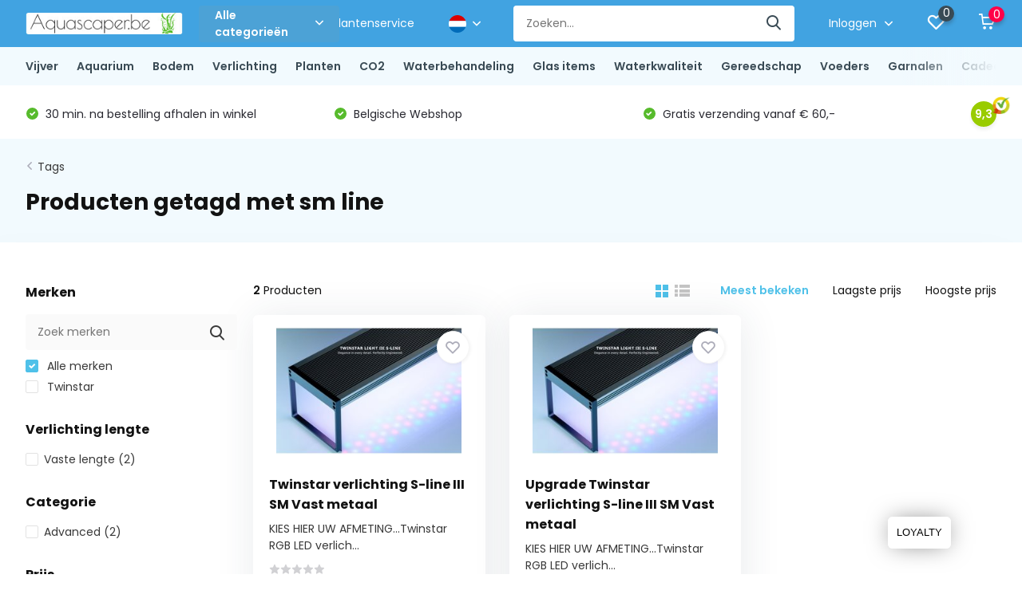

--- FILE ---
content_type: text/html;charset=utf-8
request_url: https://www.aquascaper.be/nl/tags/sm-line/
body_size: 41688
content:
<!doctype html>
<html lang="nl" class="">
	<head>
            <meta charset="utf-8"/>
<!-- [START] 'blocks/head.rain' -->
<!--

  (c) 2008-2026 Lightspeed Netherlands B.V.
  http://www.lightspeedhq.com
  Generated: 18-01-2026 @ 01:49:14

-->
<link rel="canonical" href="https://www.aquascaper.be/nl/tags/sm-line/"/>
<link rel="alternate" href="https://www.aquascaper.be/nl/index.rss" type="application/rss+xml" title="Nieuwe producten"/>
<meta name="robots" content="noodp,noydir"/>
<meta name="google-site-verification" content="2FMbNbgGBxBlILtn-BmnIPb-Op8F6khk1RqIixUXQ7Q"/>
<meta property="og:url" content="https://www.aquascaper.be/nl/tags/sm-line/?source=facebook"/>
<meta property="og:site_name" content="Alles voor Aquascaping"/>
<meta property="og:title" content="sm line"/>
<meta property="og:description" content="Aquascaper.be is gespecialiseerd in aquascaping en aquarium producten! Clear glass aquaria, hardscape, CO2, LED verlichting, in vitro aquariumplanten... Let&#039;s s"/>
<script>
<!-- Google Tag Manager -->
<script>(function(w,d,s,l,i){w[l]=w[l]||[];w[l].push({'gtm.start':
new Date().getTime(),event:'gtm.js'});var f=d.getElementsByTagName(s)[0],
j=d.createElement(s),dl=l!='dataLayer'?'&l='+l:'';j.async=true;j.src=
'https://www.googletagmanager.com/gtm.js?id='+i+dl;f.parentNode.insertBefore(j,f);
})(window,document,'script','dataLayer','GTM-PCC74D5');</script>
<!-- End Google Tag Manager -->
</script>
<!--[if lt IE 9]>
<script src="https://cdn.webshopapp.com/assets/html5shiv.js?2025-02-20"></script>
<![endif]-->
<!-- [END] 'blocks/head.rain' -->
		<meta http-equiv="x-ua-compatible" content="ie=edge">
		<title>sm line - Alles voor Aquascaping</title>
		<meta name="description" content="Aquascaper.be is gespecialiseerd in aquascaping en aquarium producten! Clear glass aquaria, hardscape, CO2, LED verlichting, in vitro aquariumplanten... Let&#039;s s">
		<meta name="keywords" content="sm, line, Aquarium, aquascape, aquascaping, aquariumspullen, aquariumbenodigdheden, clear glass aquaria, glassware, lily pipe, 1-2-Grow, in vitro planten, aquaria, algen, aquarium verlichting, aquariumverlichting, aquarium winkel, aquariumwinkel,  aq">
		<meta name="theme-color" content="#ffffff">
		<meta name="MobileOptimized" content="320">
		<meta name="HandheldFriendly" content="true">
		<meta name="viewport" content="width=device-width, initial-scale=1, initial-scale=1, minimum-scale=1, maximum-scale=1, user-scalable=no">
		<meta name="author" content="https://www.dmws.nl/">
		
		<link rel="preconnect" href="https://fonts.googleapis.com">
		<link rel="dns-prefetch" href="https://fonts.googleapis.com">
				<link rel="preconnect" href="//cdn.webshopapp.com/">
		<link rel="dns-prefetch" href="//cdn.webshopapp.com/">
    
    		<link rel="preload" href="https://fonts.googleapis.com/css?family=Poppins:300,400,500,600,700,800,900%7CPoppins:300,400,500,600,700,800,900&display=swap" as="style">
    <link rel="preload" href="https://cdn.webshopapp.com/shops/307259/themes/171530/assets/owl-carousel-min.css?2025121918021620210105160919" as="style">
    <link rel="preload" href="https://cdn.webshopapp.com/shops/307259/themes/171530/assets/fancybox.css?2025121918021620210105160919" as="style">
    <link rel="preload" href="https://cdn.webshopapp.com/shops/307259/themes/171530/assets/icomoon.css?2025121918021620210105160919" as="style">
    <link rel="preload" href="https://cdn.webshopapp.com/shops/307259/themes/171530/assets/compete.css?2025121918021620210105160919" as="style">
    <link rel="preload" href="https://cdn.webshopapp.com/shops/307259/themes/171530/assets/custom.css?2025121918021620210105160919" as="style">
    
    <link rel="preload" href="https://cdn.webshopapp.com/shops/307259/themes/171530/assets/jquery-3-4-1-min.js?2025121918021620210105160919" as="script">
    <link rel="preload" href="https://cdn.webshopapp.com/shops/307259/themes/171530/assets/jquery-ui.js?2025121918021620210105160919" as="script">
    <link rel="preload" href="https://cdn.webshopapp.com/shops/307259/themes/171530/assets/js-cookie-min.js?2025121918021620210105160919" as="script">
    <link rel="preload" href="https://cdn.webshopapp.com/shops/307259/themes/171530/assets/owl-carousel-min.js?2025121918021620210105160919" as="script">
    <link rel="preload" href="https://cdn.webshopapp.com/shops/307259/themes/171530/assets/fancybox.js?2025121918021620210105160919" as="script">
    <link rel="preload" href="https://cdn.webshopapp.com/shops/307259/themes/171530/assets/lazyload.js?2025121918021620210105160919" as="script">
    <link rel="preload" href="https://cdn.webshopapp.com/assets/gui.js?2025-02-20" as="script">
    <link rel="preload" href="https://cdn.webshopapp.com/shops/307259/themes/171530/assets/script.js?2025121918021620210105160919" as="script">
    <link rel="preload" href="https://cdn.webshopapp.com/shops/307259/themes/171530/assets/custom.js?2025121918021620210105160919" as="script">
        
    <link href="https://fonts.googleapis.com/css?family=Poppins:300,400,500,600,700,800,900%7CPoppins:300,400,500,600,700,800,900&display=swap" rel="stylesheet" type="text/css">
    <link rel="stylesheet" href="https://cdn.webshopapp.com/shops/307259/themes/171530/assets/owl-carousel-min.css?2025121918021620210105160919" type="text/css">
    <link rel="stylesheet" href="https://cdn.webshopapp.com/shops/307259/themes/171530/assets/fancybox.css?2025121918021620210105160919" type="text/css">
    <link rel="stylesheet" href="https://cdn.webshopapp.com/shops/307259/themes/171530/assets/icomoon.css?2025121918021620210105160919" type="text/css">
    <link rel="stylesheet" href="https://cdn.webshopapp.com/shops/307259/themes/171530/assets/compete.css?2025121918021620210105160919" type="text/css">
    <link rel="stylesheet" href="https://cdn.webshopapp.com/shops/307259/themes/171530/assets/custom.css?2025121918021620210105160919" type="text/css">
    
    <script src="https://cdn.webshopapp.com/shops/307259/themes/171530/assets/jquery-3-4-1-min.js?2025121918021620210105160919"></script>

		<link rel="icon" type="image/x-icon" href="https://cdn.webshopapp.com/shops/307259/themes/171530/assets/favicon.ico?2025121918021620210105160919">
		<link rel="apple-touch-icon" href="https://cdn.webshopapp.com/shops/307259/themes/171530/assets/favicon.ico?2025121918021620210105160919">
    
    <meta name="msapplication-config" content="https://cdn.webshopapp.com/shops/307259/themes/171530/assets/browserconfig.xml?2025121918021620210105160919">
<meta property="og:title" content="sm line">
<meta property="og:type" content="website"> 
<meta property="og:site_name" content="Alles voor Aquascaping">
<meta property="og:url" content="https://www.aquascaper.be/">
<meta property="og:image" content="https://cdn.webshopapp.com/shops/307259/themes/171530/v/262519/assets/big-block-bg.jpg?20201006182835">
<meta name="twitter:title" content="sm line">
<meta name="twitter:description" content="Aquascaper.be is gespecialiseerd in aquascaping en aquarium producten! Clear glass aquaria, hardscape, CO2, LED verlichting, in vitro aquariumplanten... Let&#039;s s">
<meta name="twitter:site" content="Alles voor Aquascaping">
<meta name="twitter:card" content="https://cdn.webshopapp.com/shops/307259/themes/171530/v/1266264/assets/logo.png?20220414174107">
<meta name="twitter:image" content="https://cdn.webshopapp.com/shops/307259/themes/171530/v/262519/assets/big-block-bg.jpg?20201006182835">
<script type="application/ld+json">
  [
        {
      "@context": "http://schema.org/",
      "@type": "Organization",
      "url": "https://www.aquascaper.be/",
      "name": "Alles voor Aquascaping",
      "legalName": "Alles voor Aquascaping",
      "description": "Aquascaper.be is gespecialiseerd in aquascaping en aquarium producten! Clear glass aquaria, hardscape, CO2, LED verlichting, in vitro aquariumplanten... Let&#039;s s",
      "logo": "https://cdn.webshopapp.com/shops/307259/themes/171530/v/1266264/assets/logo.png?20220414174107",
      "image": "https://cdn.webshopapp.com/shops/307259/themes/171530/v/262519/assets/big-block-bg.jpg?20201006182835",
      "contactPoint": {
        "@type": "ContactPoint",
        "contactType": "Customer service",
        "telephone": "+32 (0)468 089 207"
      },
      "address": {
        "@type": "PostalAddress",
        "streetAddress": "Aarschotsesteenweg 662 - 3012 Wilsele",
        "addressLocality": "",
        "postalCode": "",
        "addressCountry": "NL"
      }
      ,
      "aggregateRating": {
          "@type": "AggregateRating",
          "bestRating": "10",          "worstRating": "1",
          "ratingValue": "9",          "reviewCount": "1",          "url":"https://www.kiyoh.com/reviews/1064266/Aquascaper"
      }
         
    },
    { 
      "@context": "http://schema.org", 
      "@type": "WebSite", 
      "url": "https://www.aquascaper.be/", 
      "name": "Alles voor Aquascaping",
      "description": "Aquascaper.be is gespecialiseerd in aquascaping en aquarium producten! Clear glass aquaria, hardscape, CO2, LED verlichting, in vitro aquariumplanten... Let&#039;s s",
      "author": [
        {
          "@type": "Organization",
          "url": "https://www.dmws.nl/",
          "name": "DMWS B.V.",
          "address": {
            "@type": "PostalAddress",
            "streetAddress": "Klokgebouw 195 (Strijp-S)",
            "addressLocality": "Eindhoven",
            "addressRegion": "NB",
            "postalCode": "5617 AB",
            "addressCountry": "NL"
          }
        }
      ]
    }
  ]
</script>    
	</head>
	<body>
    <ul class="hidden-data hidden"><li>307259</li><li>171530</li><li>nee</li><li>nl</li><li>live</li><li>info//aquascaper/be</li><li>https://www.aquascaper.be/nl/</li></ul><header id="top" class="scroll-active"><div class="top-wrap fixed default"><section class="main pos-r"><div class="container pos-r"><div class="d-flex align-center justify-between"><div class="d-flex align-center"><div id="mobile-menu-btn" class="d-none show-1000"><div class="hamburger"><span></span><span></span><span></span><span></span></div></div><a href="https://www.aquascaper.be/nl/account/login/" class="hidden show-575-flex"><i class="icon-login"></i></a><div id="logo" class="d-flex align-center"><a href="https://www.aquascaper.be/nl/" accesskey="h"><img class="hide-1000 desktop-logo" src="https://cdn.webshopapp.com/shops/307259/themes/171530/v/1266264/assets/logo.png?20220414174107" alt="Alles voor Aquascaping" height="50" width="200" /><img class="d-none show-1000 mobile-logo" src="https://cdn.webshopapp.com/shops/307259/themes/171530/v/269913/assets/logo-mobile.png?20201010230239" alt="Alles voor Aquascaping" height="50" width="200" /></a><div id="catbtn" class="hide-1000 btn-wrap"><a href="https://www.aquascaper.be/nl/catalog/" class="btn">Alle categorieën <i class="icon-arrow-down"></i></a><div class="categorymenu"><div class="wrap d-flex"><ul class="maincategories"><li data-attribute="vijver"><a href="https://www.aquascaper.be/nl/vijver/">Vijver <i class="icon-arrow-right"></i></a></li><li data-attribute="aquarium"><a href="https://www.aquascaper.be/nl/aquarium/">Aquarium <i class="icon-arrow-right"></i></a></li><li data-attribute="bodem"><a href="https://www.aquascaper.be/nl/bodem/">Bodem <i class="icon-arrow-right"></i></a></li><li data-attribute="verlichting"><a href="https://www.aquascaper.be/nl/verlichting/">Verlichting <i class="icon-arrow-right"></i></a></li><li data-attribute="planten"><a href="https://www.aquascaper.be/nl/planten/">Planten <i class="icon-arrow-right"></i></a></li><li data-attribute="co2"><a href="https://www.aquascaper.be/nl/co2/">CO2 <i class="icon-arrow-right"></i></a></li><li data-attribute="waterbehandeling"><a href="https://www.aquascaper.be/nl/waterbehandeling/">Waterbehandeling <i class="icon-arrow-right"></i></a></li><li data-attribute="glas-items"><a href="https://www.aquascaper.be/nl/glas-items/">Glas items <i class="icon-arrow-right"></i></a></li><li data-attribute="waterkwaliteit"><a href="https://www.aquascaper.be/nl/waterkwaliteit/">Waterkwaliteit <i class="icon-arrow-right"></i></a></li><li data-attribute="gereedschap"><a href="https://www.aquascaper.be/nl/gereedschap/">Gereedschap <i class="icon-arrow-right"></i></a></li><li data-attribute="voeders"><a href="https://www.aquascaper.be/nl/voeders/">Voeders <i class="icon-arrow-right"></i></a></li><li data-attribute="garnalen"><a href="https://www.aquascaper.be/nl/garnalen/">Garnalen <i class="icon-arrow-right"></i></a></li><li><a href="https://www.aquascaper.be/nl/catalog/" class="more">Bekijk alle categorieën</a></li></ul><div class="subcategories"><div class="wrapper" data-category="vijver"><h4>Vijver</h4><ul><li class="sub"><a href="https://www.aquascaper.be/nl/vijver/vijverpompen/">Vijverpompen</a></li></ul><ul><li class="sub"><a href="https://www.aquascaper.be/nl/vijver/vijverfilter/">Vijverfilter</a></li></ul><ul><li class="sub"><a href="https://www.aquascaper.be/nl/vijver/uvc-filters-vijver/">UVC Filters vijver</a></li></ul><ul><li class="sub"><a href="https://www.aquascaper.be/nl/vijver/beluchting-vijver/">Beluchting vijver</a></li></ul><ul><li class="sub"><a href="https://www.aquascaper.be/nl/vijver/vijverslangen-slangklemmen/">Vijverslangen &amp; slangklemmen</a></li></ul><ul><li class="sub"><a href="https://www.aquascaper.be/nl/vijver/waterbehandeling/">Waterbehandeling</a></li></ul><ul><li class="sub"><a href="https://www.aquascaper.be/nl/vijver/vijver-skimmer/">Vijver Skimmer</a></li></ul><ul><li class="sub"><a href="https://www.aquascaper.be/nl/vijver/vijveraccessoires/">Vijveraccessoires</a></li></ul></div><div class="wrapper" data-category="aquarium"><h4>Aquarium</h4><ul><li class="sub"><a href="https://www.aquascaper.be/nl/aquarium/instapset-optic-white/">Instapset Optic-White</a></li><ul><li><a href="https://www.aquascaper.be/nl/aquarium/instapset-optic-white/sado-30p-l-30xb18xh24-cm/">Sado 30P (L 30xB18xH24 cm)</a></li><li><a href="https://www.aquascaper.be/nl/aquarium/instapset-optic-white/sado-36p-l36xh22xb26-cm/"> Sado 36P (L36xH22xB26 cm)</a></li><li><a href="https://www.aquascaper.be/nl/aquarium/instapset-optic-white/sado-45p-l45xb27xh30-cm/">Sado 45P (L45xB27xH30 cm)</a></li><li><a href="https://www.aquascaper.be/nl/aquarium/instapset-optic-white/sado-60p-l60xb30xh36-cm/"> Sado 60P (L60xB30xH36 cm)</a></li></ul></ul><ul><li class="sub"><a href="https://www.aquascaper.be/nl/aquarium/ada-cube-garden/">ADA Cube Garden</a></li><ul><li><a href="https://www.aquascaper.be/nl/aquarium/ada-cube-garden/ada-cube-garden-rechthoeking/">ADA Cube garden Rechthoeking</a></li><li><a href="https://www.aquascaper.be/nl/aquarium/ada-cube-garden/ada-cube-garden-shallow/">ADA Cube Garden  Shallow</a></li><li><a href="https://www.aquascaper.be/nl/aquarium/ada-cube-garden/ada-cube-garden-kubus/">ADA Cube garden Kubus</a></li></ul></ul><ul><li class="sub"><a href="https://www.aquascaper.be/nl/aquarium/dennerle/">Dennerle</a></li><ul><li><a href="https://www.aquascaper.be/nl/aquarium/dennerle/nano-cube/">Nano Cube</a></li><li><a href="https://www.aquascaper.be/nl/aquarium/dennerle/nano-scapers-tank/">Nano Scaper&#039;s tank</a></li></ul></ul><ul><li class="sub"><a href="https://www.aquascaper.be/nl/aquarium/oase/">OASE</a></li><ul><li><a href="https://www.aquascaper.be/nl/aquarium/oase/scapersline-set/">ScapersLine Set</a></li><li><a href="https://www.aquascaper.be/nl/aquarium/oase/scapersline-aquarium/">ScapersLine Aquarium</a></li><li><a href="https://www.aquascaper.be/nl/aquarium/oase/stylline/">StylLine</a></li><li><a href="https://www.aquascaper.be/nl/aquarium/oase/highline/">HighLine</a></li></ul></ul><ul><li class="sub"><a href="https://www.aquascaper.be/nl/aquarium/ila-optic-white-glass-aquarium/">Ila Optic-White glass aquarium</a></li><ul><li><a href="https://www.aquascaper.be/nl/aquarium/ila-optic-white-glass-aquarium/ila-optic-white-rechthoekig/">Ila Optic-White Rechthoekig</a></li><li><a href="https://www.aquascaper.be/nl/aquarium/ila-optic-white-glass-aquarium/ila-optic-white-shallow/">Ila Optic-White Shallow</a></li><li><a href="https://www.aquascaper.be/nl/aquarium/ila-optic-white-glass-aquarium/ila-optic-white-kubus/">ILA Optic-White Kubus</a></li><li><a href="https://www.aquascaper.be/nl/aquarium/ila-optic-white-glass-aquarium/ila-aquarium-custom-afmetingen/">ILA aquarium Custom afmetingen</a></li></ul></ul><ul><li class="sub"><a href="https://www.aquascaper.be/nl/aquarium/meubel/">Meubel</a></li><ul><li><a href="https://www.aquascaper.be/nl/aquarium/meubel/aquascaper-hout/">Aquascaper Hout </a></li><li><a href="https://www.aquascaper.be/nl/aquarium/meubel/custom-afmetingen/">Custom afmetingen</a></li><li><a href="https://www.aquascaper.be/nl/aquarium/meubel/ila-aluminium/">ILA Aluminium</a></li><li><a href="https://www.aquascaper.be/nl/aquarium/meubel/aquascaper-houta/">Aquascaper HoutÂ </a></li></ul></ul><ul><li class="sub"><a href="https://www.aquascaper.be/nl/aquarium/dooa/">DOOA</a></li><ul><li><a href="https://www.aquascaper.be/nl/aquarium/dooa/aquarium/">Aquarium</a></li><li><a href="https://www.aquascaper.be/nl/aquarium/dooa/terrarium/">Terrarium</a></li><li><a href="https://www.aquascaper.be/nl/aquarium/dooa/mist-generator/">Mist generator</a></li><li><a href="https://www.aquascaper.be/nl/aquarium/dooa/benodigdheden/">Benodigdheden</a></li></ul></ul><ul><li class="sub"><a href="https://www.aquascaper.be/nl/aquarium/achterwand/">Achterwand</a></li><ul><li><a href="https://www.aquascaper.be/nl/aquarium/achterwand/verlicht/">Verlicht</a></li><li><a href="https://www.aquascaper.be/nl/aquarium/achterwand/neutraal/">Neutraal</a></li></ul></ul><ul><li class="sub"><a href="https://www.aquascaper.be/nl/aquarium/wabi-kusa/">Wabi Kusa</a></li><ul><li><a href="https://www.aquascaper.be/nl/aquarium/wabi-kusa/dooa-set-shizuku/">DOOA Set SHIZUKU </a></li></ul></ul><ul><li class="sub"><a href="https://www.aquascaper.be/nl/aquarium/aquatlantis/">Aquatlantis</a></li><ul><li><a href="https://www.aquascaper.be/nl/aquarium/aquatlantis/kubus-curve-essential/">KUBUS CURVE Essential</a></li></ul></ul><ul><li class="sub"><a href="https://www.aquascaper.be/nl/aquarium/aquatlantis-13212388/">Aquatlantis</a></li><ul><li><a href="https://www.aquascaper.be/nl/aquarium/aquatlantis-13212388/splendid-ultra/">Splendid Ultra</a></li><li><a href="https://www.aquascaper.be/nl/aquarium/aquatlantis-13212388/volga/">Volga</a></li></ul></ul></div><div class="wrapper" data-category="bodem"><h4>Bodem</h4><ul><li class="sub"><a href="https://www.aquascaper.be/nl/bodem/aquasoil/">Aquasoil</a></li><ul><li><a href="https://www.aquascaper.be/nl/bodem/aquasoil/ada/">ADA</a></li><li><a href="https://www.aquascaper.be/nl/bodem/aquasoil/jbl/">JBL</a></li><li><a href="https://www.aquascaper.be/nl/bodem/aquasoil/dennerle/">Dennerle</a></li><li><a href="https://www.aquascaper.be/nl/bodem/aquasoil/nature-soil/">Nature soil</a></li></ul></ul><ul><li class="sub"><a href="https://www.aquascaper.be/nl/bodem/bodemdecoratie/">Bodemdecoratie</a></li><ul><li><a href="https://www.aquascaper.be/nl/bodem/bodemdecoratie/zand/">Zand</a></li><li><a href="https://www.aquascaper.be/nl/bodem/bodemdecoratie/gravel/">Gravel</a></li></ul></ul><ul><li class="sub"><a href="https://www.aquascaper.be/nl/bodem/hardscape/">Hardscape</a></li><ul><li><a href="https://www.aquascaper.be/nl/bodem/hardscape/hout/">Hout</a></li><li><a href="https://www.aquascaper.be/nl/bodem/hardscape/stenen/">Stenen</a></li></ul></ul><ul><li class="sub"><a href="https://www.aquascaper.be/nl/bodem/supplement-bodem/">Supplement bodem</a></li><ul><li><a href="https://www.aquascaper.be/nl/bodem/supplement-bodem/bodemtabletten/">Bodemtabletten</a></li><li><a href="https://www.aquascaper.be/nl/bodem/supplement-bodem/voedingsbodem/">Voedingsbodem</a></li></ul></ul></div><div class="wrapper" data-category="verlichting"><h4>Verlichting</h4><ul><li class="sub"><a href="https://www.aquascaper.be/nl/verlichting/led-verlichting/">LED Verlichting</a></li><ul><li><a href="https://www.aquascaper.be/nl/verlichting/led-verlichting/twinstar-led/">TWINSTAR LED</a></li><li><a href="https://www.aquascaper.be/nl/verlichting/led-verlichting/chihiros-led/">CHIHIROS LED</a></li><li><a href="https://www.aquascaper.be/nl/verlichting/led-verlichting/ada-led/">ADA LED</a></li><li><a href="https://www.aquascaper.be/nl/verlichting/led-verlichting/dooa-led/">DOOA LED</a></li><li><a href="https://www.aquascaper.be/nl/verlichting/led-verlichting/kessil-led/">KESSIL LED</a></li><li><a href="https://www.aquascaper.be/nl/verlichting/led-verlichting/jbl-led/">JBL LED</a></li><li><a href="https://www.aquascaper.be/nl/verlichting/led-verlichting/onf-led/">ONF LED</a></li><li><a href="https://www.aquascaper.be/nl/verlichting/led-verlichting/skylight-led-spot/">SkyLight LED SPOT</a></li><li><a href="https://www.aquascaper.be/nl/verlichting/led-verlichting/dennerle/">Dennerle</a></li></ul></ul><ul><li class="sub"><a href="https://www.aquascaper.be/nl/verlichting/ophangsysteem/">Ophangsysteem</a></li><ul><li><a href="https://www.aquascaper.be/nl/verlichting/ophangsysteem/arm/">Arm</a></li><li><a href="https://www.aquascaper.be/nl/verlichting/ophangsysteem/plafond/">Plafond</a></li><li><a href="https://www.aquascaper.be/nl/verlichting/ophangsysteem/rondom/">Rondom</a></li></ul></ul></div><div class="wrapper" data-category="planten"><h4>Planten</h4><ul><li class="sub"><a href="https://www.aquascaper.be/nl/planten/categorie/">Categorie  </a></li><ul><li><a href="https://www.aquascaper.be/nl/planten/categorie/easy-category/">Easy category</a></li><li><a href="https://www.aquascaper.be/nl/planten/categorie/medium-category/">Medium category</a></li><li><a href="https://www.aquascaper.be/nl/planten/categorie/advanced-category/">Advanced category</a></li></ul></ul><ul><li class="sub"><a href="https://www.aquascaper.be/nl/planten/kweekvorm/">Kweekvorm</a></li><ul><li><a href="https://www.aquascaper.be/nl/planten/kweekvorm/in-vitro/">In vitro</a></li><li><a href="https://www.aquascaper.be/nl/planten/kweekvorm/blister-easy/">Blister (easy)</a></li><li><a href="https://www.aquascaper.be/nl/planten/kweekvorm/pot/">Pot</a></li><li><a href="https://www.aquascaper.be/nl/planten/kweekvorm/pot-xl/">Pot XL</a></li><li><a href="https://www.aquascaper.be/nl/planten/kweekvorm/porties/">Porties</a></li><li><a href="https://www.aquascaper.be/nl/planten/kweekvorm/plant-op-decoratie/">Plant op decoratie</a></li></ul></ul><ul><li class="sub"><a href="https://www.aquascaper.be/nl/planten/plantenpakketten/">Plantenpakketten</a></li><ul><li><a href="https://www.aquascaper.be/nl/planten/plantenpakketten/12-x-in-vitro/">12 x In vitro</a></li><li><a href="https://www.aquascaper.be/nl/planten/plantenpakketten/dutch-style-aquascaping-bundel/">&#039;Dutch Style&#039; aquascaping bundel</a></li><li><a href="https://www.aquascaper.be/nl/planten/plantenpakketten/classic-nature-aquarium-style-bundel/">Classic Nature Aquarium Style bundel</a></li><li><a href="https://www.aquascaper.be/nl/planten/plantenpakketten/cryptocorynes-mix/">Cryptocorynes Mix</a></li><li><a href="https://www.aquascaper.be/nl/planten/plantenpakketten/echinodorus-zwaardplanten-mix/">Echinodorus (zwaardplanten) Mix</a></li><li><a href="https://www.aquascaper.be/nl/planten/plantenpakketten/koudwatermix-planten/">Koudwatermix  planten</a></li><li><a href="https://www.aquascaper.be/nl/planten/plantenpakketten/jungle-aquascape-plantenmix/">Jungle Aquascape plantenmix</a></li></ul></ul><ul><li class="sub"><a href="https://www.aquascaper.be/nl/planten/categoriea/">CategorieÂ  </a></li><ul><li><a href="https://www.aquascaper.be/nl/planten/categoriea/easy-category/">Easy category</a></li><li><a href="https://www.aquascaper.be/nl/planten/categoriea/medium-category/">Medium category</a></li><li><a href="https://www.aquascaper.be/nl/planten/categoriea/advanced-category/">Advanced category</a></li></ul></ul></div><div class="wrapper" data-category="co2"><h4>CO2</h4><ul><li class="sub"><a href="https://www.aquascaper.be/nl/co2/co2-drukregelaar/">CO2 Drukregelaar</a></li><ul><li><a href="https://www.aquascaper.be/nl/co2/co2-drukregelaar/standaard-drukregelaar/">Standaard drukregelaar</a></li><li><a href="https://www.aquascaper.be/nl/co2/co2-drukregelaar/dual-stage-drukregelaar/">Dual stage drukregelaar</a></li><li><a href="https://www.aquascaper.be/nl/co2/co2-drukregelaar/uitbreidbare-drukregelaar-dual-stage/">Uitbreidbare drukregelaar (dual stage)</a></li></ul></ul><ul><li class="sub"><a href="https://www.aquascaper.be/nl/co2/co2-fles/">CO2 Fles</a></li><ul><li><a href="https://www.aquascaper.be/nl/co2/co2-fles/wegwerpfles/">Wegwerpfles</a></li><li><a href="https://www.aquascaper.be/nl/co2/co2-fles/hervulbaar/">Hervulbaar</a></li><li><a href="https://www.aquascaper.be/nl/co2/co2-fles/co2-fles-vullen/">CO2 Fles vullen</a></li></ul></ul><ul><li class="sub"><a href="https://www.aquascaper.be/nl/co2/sets-systemen-kits/">Sets &amp; systemen &amp; kits</a></li><ul><li><a href="https://www.aquascaper.be/nl/co2/sets-systemen-kits/easy-set/">Easy set</a></li><li><a href="https://www.aquascaper.be/nl/co2/sets-systemen-kits/medium-set/">Medium set</a></li><li><a href="https://www.aquascaper.be/nl/co2/sets-systemen-kits/advanced-set/">Advanced set</a></li><li><a href="https://www.aquascaper.be/nl/co2/sets-systemen-kits/set-met-ph-sturing/">Set met PH sturing</a></li></ul></ul><ul><li class="sub"><a href="https://www.aquascaper.be/nl/co2/diffusor-atomizer/">Diffusor &amp; atomizer</a></li><ul><li><a href="https://www.aquascaper.be/nl/co2/diffusor-atomizer/atomizer/">Atomizer</a></li><li><a href="https://www.aquascaper.be/nl/co2/diffusor-atomizer/diffusor/">Diffusor</a></li><li><a href="https://www.aquascaper.be/nl/co2/diffusor-atomizer/co2-reactor/">CO2 Reactor</a></li></ul></ul><ul><li class="sub"><a href="https://www.aquascaper.be/nl/co2/benodigdheden/">Benodigdheden</a></li><ul><li><a href="https://www.aquascaper.be/nl/co2/benodigdheden/magneetventiel/">Magneetventiel</a></li><li><a href="https://www.aquascaper.be/nl/co2/benodigdheden/bellenteller/">Bellenteller</a></li><li><a href="https://www.aquascaper.be/nl/co2/benodigdheden/varia/">Varia</a></li><li><a href="https://www.aquascaper.be/nl/co2/benodigdheden/drop-checker/">Drop checker</a></li></ul></ul></div><div class="wrapper" data-category="waterbehandeling"><h4>Waterbehandeling</h4><ul><li class="sub"><a href="https://www.aquascaper.be/nl/waterbehandeling/poedervorm/">Poedervorm</a></li><ul><li><a href="https://www.aquascaper.be/nl/waterbehandeling/poedervorm/ijzer-fe/">Ijzer - Fe</a></li><li><a href="https://www.aquascaper.be/nl/waterbehandeling/poedervorm/sporenelementen/">Sporenelementen</a></li><li><a href="https://www.aquascaper.be/nl/waterbehandeling/poedervorm/kaliumnitraat-kno3/">Kaliumnitraat - KNO3</a></li><li><a href="https://www.aquascaper.be/nl/waterbehandeling/poedervorm/kaliumsulfaat-k2so4/">Kaliumsulfaat - K2SO4</a></li><li><a href="https://www.aquascaper.be/nl/waterbehandeling/poedervorm/kaliumfosfaat-kh2po4/">Kaliumfosfaat - KH2PO4</a></li><li><a href="https://www.aquascaper.be/nl/waterbehandeling/poedervorm/magnesiumsulfaat-mgso4/">Magnesiumsulfaat– MGSO4</a></li><li><a href="https://www.aquascaper.be/nl/waterbehandeling/poedervorm/calciumsulfaat-caso4/">Calciumsulfaat - CaSO4</a></li><li><a href="https://www.aquascaper.be/nl/waterbehandeling/poedervorm/kaliumsorbaat-e202/">Kaliumsorbaat E202</a></li><li><a href="https://www.aquascaper.be/nl/waterbehandeling/poedervorm/diy-estimative-index-kit/">DIY Estimative index kit</a></li><li><a href="https://www.aquascaper.be/nl/waterbehandeling/poedervorm/" class="more">Bekijk alles</a></li></ul></ul><ul><li class="sub"><a href="https://www.aquascaper.be/nl/waterbehandeling/vloeibaar/">Vloeibaar</a></li><ul><li><a href="https://www.aquascaper.be/nl/waterbehandeling/vloeibaar/ada/">ADA</a></li><li><a href="https://www.aquascaper.be/nl/waterbehandeling/vloeibaar/seachem/">Seachem</a></li><li><a href="https://www.aquascaper.be/nl/waterbehandeling/vloeibaar/aquascaperbe/">Aquascaper.be</a></li><li><a href="https://www.aquascaper.be/nl/waterbehandeling/vloeibaar/lazy-one-all-in-one/">Lazy one - all-in-one</a></li><li><a href="https://www.aquascaper.be/nl/waterbehandeling/vloeibaar/doping-estimative-index/">Doping - estimative index</a></li><li><a href="https://www.aquascaper.be/nl/waterbehandeling/vloeibaar/professional-one-pps-pro/">Professional one, PPS-pro</a></li><li><a href="https://www.aquascaper.be/nl/waterbehandeling/vloeibaar/2hr-aquarist/">2Hr Aquarist</a></li><li><a href="https://www.aquascaper.be/nl/waterbehandeling/vloeibaar/masterline/">MasterLine</a></li><li><a href="https://www.aquascaper.be/nl/waterbehandeling/vloeibaar/tropica/">Tropica</a></li><li><a href="https://www.aquascaper.be/nl/waterbehandeling/vloeibaar/" class="more">Bekijk alles</a></li></ul></ul><ul><li class="sub"><a href="https://www.aquascaper.be/nl/waterbehandeling/bodem-tabletten/">Bodem tabletten</a></li></ul></div><div class="wrapper" data-category="glas-items"><h4>Glas items</h4><ul><li class="sub"><a href="https://www.aquascaper.be/nl/glas-items/lily-pipe/">Lily pipe</a></li><ul><li><a href="https://www.aquascaper.be/nl/glas-items/lily-pipe/instroom/">Instroom</a></li><li><a href="https://www.aquascaper.be/nl/glas-items/lily-pipe/uitstroom/">Uitstroom</a></li><li><a href="https://www.aquascaper.be/nl/glas-items/lily-pipe/set/">Set</a></li></ul></ul><ul><li class="sub"><a href="https://www.aquascaper.be/nl/glas-items/metal-pipe/">Metal pipe</a></li><ul><li><a href="https://www.aquascaper.be/nl/glas-items/metal-pipe/instroom/">Instroom</a></li><li><a href="https://www.aquascaper.be/nl/glas-items/metal-pipe/uitstroom/">Uitstroom</a></li><li><a href="https://www.aquascaper.be/nl/glas-items/metal-pipe/set/">Set</a></li></ul></ul><ul><li class="sub"><a href="https://www.aquascaper.be/nl/glas-items/onderdelen/">Onderdelen</a></li><ul><li><a href="https://www.aquascaper.be/nl/glas-items/onderdelen/diffusor/">Diffusor</a></li><li><a href="https://www.aquascaper.be/nl/glas-items/onderdelen/bellenteller/">Bellenteller</a></li><li><a href="https://www.aquascaper.be/nl/glas-items/onderdelen/drop-checker/">Drop checker</a></li><li><a href="https://www.aquascaper.be/nl/glas-items/onderdelen/thermometer/">Thermometer</a></li><li><a href="https://www.aquascaper.be/nl/glas-items/onderdelen/benodigdheden/">Benodigdheden</a></li></ul></ul></div><div class="wrapper" data-category="waterkwaliteit"><h4>Waterkwaliteit</h4><ul><li class="sub"><a href="https://www.aquascaper.be/nl/waterkwaliteit/filters-circulatie/">Filters &amp; circulatie</a></li><ul><li><a href="https://www.aquascaper.be/nl/waterkwaliteit/filters-circulatie/filters/">Filters</a></li><li><a href="https://www.aquascaper.be/nl/waterkwaliteit/filters-circulatie/filtermedium/">Filtermedium</a></li><li><a href="https://www.aquascaper.be/nl/waterkwaliteit/filters-circulatie/skimmer/">Skimmer</a></li><li><a href="https://www.aquascaper.be/nl/waterkwaliteit/filters-circulatie/luchtpomp/">Luchtpomp</a></li><li><a href="https://www.aquascaper.be/nl/waterkwaliteit/filters-circulatie/dompelpomp/">Dompelpomp</a></li><li><a href="https://www.aquascaper.be/nl/waterkwaliteit/filters-circulatie/verwarming/">Verwarming</a></li><li><a href="https://www.aquascaper.be/nl/waterkwaliteit/filters-circulatie/cooler/">Cooler</a></li><li><a href="https://www.aquascaper.be/nl/waterkwaliteit/filters-circulatie/stromingspomp-circulatiepomp-wavemaker/">Stromingspomp / circulatiepomp / wavemaker</a></li></ul></ul><ul><li class="sub"><a href="https://www.aquascaper.be/nl/waterkwaliteit/watertesten/">Watertesten</a></li><ul><li><a href="https://www.aquascaper.be/nl/waterkwaliteit/watertesten/druppel-test/">Druppel test</a></li><li><a href="https://www.aquascaper.be/nl/waterkwaliteit/watertesten/navulverpakking/">Navulverpakking</a></li><li><a href="https://www.aquascaper.be/nl/waterkwaliteit/watertesten/koffer-druppeltests/">Koffer druppeltests</a></li><li><a href="https://www.aquascaper.be/nl/waterkwaliteit/watertesten/aquarium-teststrips/">Aquarium Teststrips</a></li></ul></ul><ul><li class="sub"><a href="https://www.aquascaper.be/nl/waterkwaliteit/sterilizer/">sterilizer</a></li><ul><li><a href="https://www.aquascaper.be/nl/waterkwaliteit/sterilizer/oxidator/">Oxidator</a></li><li><a href="https://www.aquascaper.be/nl/waterkwaliteit/sterilizer/sterilizer/">sterilizer</a></li><li><a href="https://www.aquascaper.be/nl/waterkwaliteit/sterilizer/uv/">UV</a></li></ul></ul><ul><li class="sub"><a href="https://www.aquascaper.be/nl/waterkwaliteit/zuiver-water/">Zuiver water</a></li><ul><li><a href="https://www.aquascaper.be/nl/waterkwaliteit/zuiver-water/ionenwisselaars-kation-anion-wisselaar/">Ionenwisselaars - kation-anion wisselaar</a></li><li><a href="https://www.aquascaper.be/nl/waterkwaliteit/zuiver-water/perfect-water/">Perfect Water</a></li><li><a href="https://www.aquascaper.be/nl/waterkwaliteit/zuiver-water/verbeteraars/">Verbeteraars</a></li><li><a href="https://www.aquascaper.be/nl/waterkwaliteit/zuiver-water/auto-doseersysteem/">Auto doseersysteem</a></li><li><a href="https://www.aquascaper.be/nl/waterkwaliteit/zuiver-water/osmose-ro-toestellen/">Osmose - RO toestellen</a></li></ul></ul></div><div class="wrapper" data-category="gereedschap"><h4>Gereedschap</h4><ul><li class="sub"><a href="https://www.aquascaper.be/nl/gereedschap/reinigen/">Reinigen</a></li></ul><ul><li class="sub"><a href="https://www.aquascaper.be/nl/gereedschap/pincetten/">Pincetten</a></li></ul><ul><li class="sub"><a href="https://www.aquascaper.be/nl/gereedschap/scharen/">Scharen</a></li></ul><ul><li class="sub"><a href="https://www.aquascaper.be/nl/gereedschap/schepnetten/">Schepnetten</a></li></ul><ul><li class="sub"><a href="https://www.aquascaper.be/nl/gereedschap/bevestigingsmateriaal/">Bevestigingsmateriaal</a></li></ul></div><div class="wrapper" data-category="voeders"><h4>Voeders</h4><ul><li class="sub"><a href="https://www.aquascaper.be/nl/voeders/dr-bassleer-biofish-food/">Dr. Bassleer BioFish food</a></li><ul><li><a href="https://www.aquascaper.be/nl/voeders/dr-bassleer-biofish-food/per-soort/">Per soort</a></li><li><a href="https://www.aquascaper.be/nl/voeders/dr-bassleer-biofish-food/gezelschapaquarium/">Gezelschapaquarium</a></li><li><a href="https://www.aquascaper.be/nl/voeders/dr-bassleer-biofish-food/discus/">Discus</a></li><li><a href="https://www.aquascaper.be/nl/voeders/dr-bassleer-biofish-food/levendbarend/">Levendbarend</a></li><li><a href="https://www.aquascaper.be/nl/voeders/dr-bassleer-biofish-food/maanvissen/">Maanvissen</a></li><li><a href="https://www.aquascaper.be/nl/voeders/dr-bassleer-biofish-food/goudvis-en-sluierstaart/">Goudvis en sluierstaart</a></li><li><a href="https://www.aquascaper.be/nl/voeders/dr-bassleer-biofish-food/malawi-tanganyika/">Malawi - Tanganyika</a></li><li><a href="https://www.aquascaper.be/nl/voeders/dr-bassleer-biofish-food/garnalen/">Garnalen</a></li><li><a href="https://www.aquascaper.be/nl/voeders/dr-bassleer-biofish-food/kempvis/">Kempvis</a></li></ul></ul><ul><li class="sub"><a href="https://www.aquascaper.be/nl/voeders/garnalenvoer/">Garnalenvoer</a></li><ul><li><a href="https://www.aquascaper.be/nl/voeders/garnalenvoer/dennerle/">Dennerle</a></li><li><a href="https://www.aquascaper.be/nl/voeders/garnalenvoer/glasgarten/">GlasGarten</a></li></ul></ul><ul><li class="sub"><a href="https://www.aquascaper.be/nl/voeders/levend-voer/">Levend voer</a></li></ul><ul><li class="sub"><a href="https://www.aquascaper.be/nl/voeders/artemia-kweken/">Artemia kweken</a></li></ul><ul><li class="sub"><a href="https://www.aquascaper.be/nl/voeders/diepvries-voer/">Diepvries voer</a></li></ul><ul><li class="sub"><a href="https://www.aquascaper.be/nl/voeders/medicijnen/">Medicijnen</a></li></ul><ul><li class="sub"><a href="https://www.aquascaper.be/nl/voeders/sera/">Sera</a></li></ul></div><div class="wrapper" data-category="garnalen"><h4>Garnalen</h4><ul><li class="sub"><a href="https://www.aquascaper.be/nl/garnalen/neocaridina/">Neocaridina</a></li></ul><ul><li class="sub"><a href="https://www.aquascaper.be/nl/garnalen/caridina/">Caridina</a></li></ul><ul><li class="sub"><a href="https://www.aquascaper.be/nl/garnalen/amano-garnalen-caridina-multidentata/">Amano garnalen - Caridina multidentata</a></li></ul></div><div class="wrapper" data-category="cadeautips"><h4>Cadeautips</h4><ul><li class="sub"><a href="https://www.aquascaper.be/nl/cadeautips/boek/">Boek</a></li></ul><ul><li class="sub"><a href="https://www.aquascaper.be/nl/cadeautips/kalender/">Kalender</a></li></ul><ul><li class="sub"><a href="https://www.aquascaper.be/nl/cadeautips/cadeaubon/">Cadeaubon</a></li></ul></div></div></div></div></div></div></div><div class="d-flex align-center justify-end top-nav"><a href="/service/shipping-returns/" class="hide-1000">Klantenservice</a><div class="lang with-drop list hide-768"><div class="current"><img class="lazy" src="https://cdn.webshopapp.com/shops/307259/themes/171530/assets/lazy-preload.jpg?2025121918021620210105160919" data-src="https://cdn.webshopapp.com/shops/307259/themes/171530/assets/flag-nl.svg?2025121918021620210105160919" alt="Nederlands" width="22" height="22"><span><i class="icon-arrow-down"></i></span></div><div class="dropdown"><ul><li><a title="Nederlands" lang="nl" href="https://www.aquascaper.be/nl/tags/sm-line"><img class="lazy" src="https://cdn.webshopapp.com/shops/307259/themes/171530/assets/lazy-preload.jpg?2025121918021620210105160919" data-src="https://cdn.webshopapp.com/shops/307259/themes/171530/assets/flag-nl.svg?2025121918021620210105160919" alt="Nederlands" width="18" height="18"><span>Nederlands</span></a></li><li><a title="English" lang="en" href="https://www.aquascaper.be/en/tags/sm-line"><img class="lazy" src="https://cdn.webshopapp.com/shops/307259/themes/171530/assets/lazy-preload.jpg?2025121918021620210105160919" data-src="https://cdn.webshopapp.com/shops/307259/themes/171530/assets/flag-en.svg?2025121918021620210105160919" alt="English" width="18" height="18"><span>English</span></a></li><li><a title="Français" lang="fr" href="https://www.aquascaper.be/fr/tags/sm-line"><img class="lazy" src="https://cdn.webshopapp.com/shops/307259/themes/171530/assets/lazy-preload.jpg?2025121918021620210105160919" data-src="https://cdn.webshopapp.com/shops/307259/themes/171530/assets/flag-fr.svg?2025121918021620210105160919" alt="Français" width="18" height="18"><span>Français</span></a></li></ul></div></div><div id="showSearch" class="hide-575"><input type="search" value="" placeholder="Zoeken..."><button type="submit" title="Zoeken" disabled="disabled"><i class="icon-search"></i></button></div><div class="login with-drop hide-575"><a href="https://www.aquascaper.be/nl/account/login/"><span>Inloggen <i class="icon-arrow-down"></i></span></a><div class="dropdown"><form method="post" id="formLogin" action="https://www.aquascaper.be/nl/account/loginPost/?return=https://www.aquascaper.be/nl/tags/sm-line/"><h3>Inloggen</h3><p>Maak bestellen nóg makkelijker!</p><div><label for="formLoginEmail">E-mailadres<span class="c-negatives">*</span></label><input type="email" id="formLoginEmail" name="email" placeholder="E-mailadres" autocomplete='email' tabindex=1 required></div><div><label for="formLoginPassword">Wachtwoord</label><a href="https://www.aquascaper.be/nl/account/password/" class="forgot" tabindex=6>Wachtwoord vergeten?</a><input type="password" id="formLoginPassword" name="password" placeholder="Wachtwoord" autocomplete="current-password" tabindex=2 required></div><div><input type="hidden" name="key" value="bea70b425f36a918c9f491c2a9c0bc75" /><input type="hidden" name="type" value="login" /><button type="submit" onclick="$('#formLogin').submit(); return false;" class="btn" tabindex=3>Inloggen</button></div></form><div><p class="register">Nog geen account? <a href="https://www.aquascaper.be/nl/account/register/" tabindex=5>Account aanmaken</a></p></div></div></div><div class="favorites"><a href="https://www.aquascaper.be/nl/account/wishlist/" class="count"><span class="items" data-wishlist-items="">0</span><i class="icon-wishlist"></i></a></div><div class="cart with-drop"><a href="https://www.aquascaper.be/nl/cart/" class="count"><span>0</span><i class="icon-cart"></i></a><div class="dropdown"><h3>Winkelwagen</h3><i class="icon-close hidden show-575"></i><p>Uw winkelwagen is leeg</p></div></div></div></div></div><div class="search-autocomplete"><div id="searchExpanded"><div class="container pos-r d-flex align-center"><form action="https://www.aquascaper.be/nl/search/" method="get" id="formSearch"  class="search-form d-flex align-center"  data-search-type="desktop"><span onclick="$(this).closest('form').submit();" title="Zoeken" class="search-icon"><i class="icon-search"></i></span><input type="text" name="q" autocomplete="off"  value="" placeholder="Zoeken" class="standard-input" data-input="desktop"/></form><div class="close hide-575">Sluiten</div></div><div class="overlay hide-575"></div></div><div class="container pos-r"><div id="searchResults" class="results-wrap with-filter with-cats" data-search-type="desktop"><div class="close"><i class="icon-close"></i></div><h4>Categorieën</h4><div class="categories hidden"><ul class="d-flex"></ul></div><div class="d-flex justify-between"><div class="filter-scroll-wrap"><div class="filter-scroll"><div class="subtitle title-font">Filters</div><form data-search-type="desktop"><div class="filter-boxes"><div class="filter-wrap sort"><select name="sort" class="custom-select"></select></div></div><div class="filter-boxes custom-filters"></div></form></div></div><ul class="search-products products-livesearch"></ul></div><div class="more"><a href="#" class="btn accent">Bekijk alle resultaten <span>(0)</span></a></div></div></div></div></section><section id="menu" class="hide-1000 megamenu"><div class="container"><nav class="menu"><ul class="d-flex align-center"><li class="item has-children"><a class="itemLink" href="https://www.aquascaper.be/nl/vijver/" title="Vijver">Vijver</a><ul class="subnav"><li class="subitem"><a class="subitemLink " href="https://www.aquascaper.be/nl/vijver/vijverpompen/" title="Vijverpompen">Vijverpompen</a></li><li class="subitem"><a class="subitemLink " href="https://www.aquascaper.be/nl/vijver/vijverfilter/" title="Vijverfilter">Vijverfilter</a></li><li class="subitem"><a class="subitemLink " href="https://www.aquascaper.be/nl/vijver/uvc-filters-vijver/" title="UVC Filters vijver">UVC Filters vijver</a></li><li class="subitem"><a class="subitemLink " href="https://www.aquascaper.be/nl/vijver/beluchting-vijver/" title="Beluchting vijver">Beluchting vijver</a></li><li class="subitem"><a class="subitemLink " href="https://www.aquascaper.be/nl/vijver/vijverslangen-slangklemmen/" title="Vijverslangen &amp; slangklemmen">Vijverslangen &amp; slangklemmen</a></li><li class="subitem"><a class="subitemLink " href="https://www.aquascaper.be/nl/vijver/waterbehandeling/" title="Waterbehandeling">Waterbehandeling</a></li><li class="subitem"><a class="subitemLink " href="https://www.aquascaper.be/nl/vijver/vijver-skimmer/" title="Vijver Skimmer">Vijver Skimmer</a></li><li class="subitem"><a class="subitemLink " href="https://www.aquascaper.be/nl/vijver/vijveraccessoires/" title="Vijveraccessoires">Vijveraccessoires</a></li></ul></li><li class="item has-children"><a class="itemLink" href="https://www.aquascaper.be/nl/aquarium/" title="Aquarium">Aquarium</a><ul class="subnav"><li class="subitem has-children"><a class="subitemLink " href="https://www.aquascaper.be/nl/aquarium/instapset-optic-white/" title="Instapset Optic-White">Instapset Optic-White</a><ul class="subsubnav"><li class="subitem"><a class="subitemLink" href="https://www.aquascaper.be/nl/aquarium/instapset-optic-white/sado-30p-l-30xb18xh24-cm/" title="Sado 30P (L 30xB18xH24 cm)">Sado 30P (L 30xB18xH24 cm)</a></li><li class="subitem"><a class="subitemLink" href="https://www.aquascaper.be/nl/aquarium/instapset-optic-white/sado-36p-l36xh22xb26-cm/" title=" Sado 36P (L36xH22xB26 cm)"> Sado 36P (L36xH22xB26 cm)</a></li><li class="subitem"><a class="subitemLink" href="https://www.aquascaper.be/nl/aquarium/instapset-optic-white/sado-45p-l45xb27xh30-cm/" title="Sado 45P (L45xB27xH30 cm)">Sado 45P (L45xB27xH30 cm)</a></li><li class="subitem"><a class="subitemLink" href="https://www.aquascaper.be/nl/aquarium/instapset-optic-white/sado-60p-l60xb30xh36-cm/" title=" Sado 60P (L60xB30xH36 cm)"> Sado 60P (L60xB30xH36 cm)</a></li></ul></li><li class="subitem has-children"><a class="subitemLink " href="https://www.aquascaper.be/nl/aquarium/ada-cube-garden/" title="ADA Cube Garden">ADA Cube Garden</a><ul class="subsubnav"><li class="subitem"><a class="subitemLink" href="https://www.aquascaper.be/nl/aquarium/ada-cube-garden/ada-cube-garden-rechthoeking/" title="ADA Cube garden Rechthoeking">ADA Cube garden Rechthoeking</a></li><li class="subitem"><a class="subitemLink" href="https://www.aquascaper.be/nl/aquarium/ada-cube-garden/ada-cube-garden-shallow/" title="ADA Cube Garden  Shallow">ADA Cube Garden  Shallow</a></li><li class="subitem"><a class="subitemLink" href="https://www.aquascaper.be/nl/aquarium/ada-cube-garden/ada-cube-garden-kubus/" title="ADA Cube garden Kubus">ADA Cube garden Kubus</a></li></ul></li><li class="subitem has-children"><a class="subitemLink " href="https://www.aquascaper.be/nl/aquarium/dennerle/" title="Dennerle">Dennerle</a><ul class="subsubnav"><li class="subitem"><a class="subitemLink" href="https://www.aquascaper.be/nl/aquarium/dennerle/nano-cube/" title="Nano Cube">Nano Cube</a></li><li class="subitem"><a class="subitemLink" href="https://www.aquascaper.be/nl/aquarium/dennerle/nano-scapers-tank/" title="Nano Scaper&#039;s tank">Nano Scaper&#039;s tank</a></li></ul></li><li class="subitem has-children"><a class="subitemLink " href="https://www.aquascaper.be/nl/aquarium/oase/" title="OASE">OASE</a><ul class="subsubnav"><li class="subitem"><a class="subitemLink" href="https://www.aquascaper.be/nl/aquarium/oase/scapersline-set/" title="ScapersLine Set">ScapersLine Set</a></li><li class="subitem"><a class="subitemLink" href="https://www.aquascaper.be/nl/aquarium/oase/scapersline-aquarium/" title="ScapersLine Aquarium">ScapersLine Aquarium</a></li><li class="subitem"><a class="subitemLink" href="https://www.aquascaper.be/nl/aquarium/oase/stylline/" title="StylLine">StylLine</a></li><li class="subitem"><a class="subitemLink" href="https://www.aquascaper.be/nl/aquarium/oase/highline/" title="HighLine">HighLine</a></li></ul></li><li class="subitem has-children"><a class="subitemLink " href="https://www.aquascaper.be/nl/aquarium/ila-optic-white-glass-aquarium/" title="Ila Optic-White glass aquarium">Ila Optic-White glass aquarium</a><ul class="subsubnav"><li class="subitem"><a class="subitemLink" href="https://www.aquascaper.be/nl/aquarium/ila-optic-white-glass-aquarium/ila-optic-white-rechthoekig/" title="Ila Optic-White Rechthoekig">Ila Optic-White Rechthoekig</a></li><li class="subitem"><a class="subitemLink" href="https://www.aquascaper.be/nl/aquarium/ila-optic-white-glass-aquarium/ila-optic-white-shallow/" title="Ila Optic-White Shallow">Ila Optic-White Shallow</a></li><li class="subitem"><a class="subitemLink" href="https://www.aquascaper.be/nl/aquarium/ila-optic-white-glass-aquarium/ila-optic-white-kubus/" title="ILA Optic-White Kubus">ILA Optic-White Kubus</a></li><li class="subitem"><a class="subitemLink" href="https://www.aquascaper.be/nl/aquarium/ila-optic-white-glass-aquarium/ila-aquarium-custom-afmetingen/" title="ILA aquarium Custom afmetingen">ILA aquarium Custom afmetingen</a></li></ul></li><li class="subitem has-children"><a class="subitemLink " href="https://www.aquascaper.be/nl/aquarium/meubel/" title="Meubel">Meubel</a><ul class="subsubnav"><li class="subitem"><a class="subitemLink" href="https://www.aquascaper.be/nl/aquarium/meubel/aquascaper-hout/" title="Aquascaper Hout ">Aquascaper Hout </a></li><li class="subitem"><a class="subitemLink" href="https://www.aquascaper.be/nl/aquarium/meubel/custom-afmetingen/" title="Custom afmetingen">Custom afmetingen</a></li><li class="subitem"><a class="subitemLink" href="https://www.aquascaper.be/nl/aquarium/meubel/ila-aluminium/" title="ILA Aluminium">ILA Aluminium</a></li><li class="subitem"><a class="subitemLink" href="https://www.aquascaper.be/nl/aquarium/meubel/aquascaper-houta/" title="Aquascaper HoutÂ ">Aquascaper HoutÂ </a></li></ul></li><li class="subitem has-children"><a class="subitemLink " href="https://www.aquascaper.be/nl/aquarium/dooa/" title="DOOA">DOOA</a><ul class="subsubnav"><li class="subitem"><a class="subitemLink" href="https://www.aquascaper.be/nl/aquarium/dooa/aquarium/" title="Aquarium">Aquarium</a></li><li class="subitem"><a class="subitemLink" href="https://www.aquascaper.be/nl/aquarium/dooa/terrarium/" title="Terrarium">Terrarium</a></li><li class="subitem"><a class="subitemLink" href="https://www.aquascaper.be/nl/aquarium/dooa/mist-generator/" title="Mist generator">Mist generator</a></li><li class="subitem"><a class="subitemLink" href="https://www.aquascaper.be/nl/aquarium/dooa/benodigdheden/" title="Benodigdheden">Benodigdheden</a></li></ul></li><li class="subitem has-children"><a class="subitemLink " href="https://www.aquascaper.be/nl/aquarium/achterwand/" title="Achterwand">Achterwand</a><ul class="subsubnav"><li class="subitem"><a class="subitemLink" href="https://www.aquascaper.be/nl/aquarium/achterwand/verlicht/" title="Verlicht">Verlicht</a></li><li class="subitem"><a class="subitemLink" href="https://www.aquascaper.be/nl/aquarium/achterwand/neutraal/" title="Neutraal">Neutraal</a></li></ul></li><li class="subitem has-children"><a class="subitemLink " href="https://www.aquascaper.be/nl/aquarium/wabi-kusa/" title="Wabi Kusa">Wabi Kusa</a><ul class="subsubnav"><li class="subitem"><a class="subitemLink" href="https://www.aquascaper.be/nl/aquarium/wabi-kusa/dooa-set-shizuku/" title="DOOA Set SHIZUKU ">DOOA Set SHIZUKU </a></li></ul></li><li class="subitem has-children"><a class="subitemLink " href="https://www.aquascaper.be/nl/aquarium/aquatlantis/" title="Aquatlantis">Aquatlantis</a><ul class="subsubnav"><li class="subitem"><a class="subitemLink" href="https://www.aquascaper.be/nl/aquarium/aquatlantis/kubus-curve-essential/" title="KUBUS CURVE Essential">KUBUS CURVE Essential</a></li></ul></li><li class="subitem has-children"><a class="subitemLink " href="https://www.aquascaper.be/nl/aquarium/aquatlantis-13212388/" title="Aquatlantis">Aquatlantis</a><ul class="subsubnav"><li class="subitem"><a class="subitemLink" href="https://www.aquascaper.be/nl/aquarium/aquatlantis-13212388/splendid-ultra/" title="Splendid Ultra">Splendid Ultra</a></li><li class="subitem"><a class="subitemLink" href="https://www.aquascaper.be/nl/aquarium/aquatlantis-13212388/volga/" title="Volga">Volga</a></li></ul></li></ul></li><li class="item has-children"><a class="itemLink" href="https://www.aquascaper.be/nl/bodem/" title="Bodem">Bodem</a><ul class="subnav"><li class="subitem has-children"><a class="subitemLink " href="https://www.aquascaper.be/nl/bodem/aquasoil/" title="Aquasoil">Aquasoil</a><ul class="subsubnav"><li class="subitem"><a class="subitemLink" href="https://www.aquascaper.be/nl/bodem/aquasoil/ada/" title="ADA">ADA</a></li><li class="subitem"><a class="subitemLink" href="https://www.aquascaper.be/nl/bodem/aquasoil/jbl/" title="JBL">JBL</a></li><li class="subitem"><a class="subitemLink" href="https://www.aquascaper.be/nl/bodem/aquasoil/dennerle/" title="Dennerle">Dennerle</a></li><li class="subitem"><a class="subitemLink" href="https://www.aquascaper.be/nl/bodem/aquasoil/nature-soil/" title="Nature soil">Nature soil</a></li></ul></li><li class="subitem has-children"><a class="subitemLink " href="https://www.aquascaper.be/nl/bodem/bodemdecoratie/" title="Bodemdecoratie">Bodemdecoratie</a><ul class="subsubnav"><li class="subitem"><a class="subitemLink" href="https://www.aquascaper.be/nl/bodem/bodemdecoratie/zand/" title="Zand">Zand</a></li><li class="subitem"><a class="subitemLink" href="https://www.aquascaper.be/nl/bodem/bodemdecoratie/gravel/" title="Gravel">Gravel</a></li></ul></li><li class="subitem has-children"><a class="subitemLink " href="https://www.aquascaper.be/nl/bodem/hardscape/" title="Hardscape">Hardscape</a><ul class="subsubnav"><li class="subitem"><a class="subitemLink" href="https://www.aquascaper.be/nl/bodem/hardscape/hout/" title="Hout">Hout</a></li><li class="subitem"><a class="subitemLink" href="https://www.aquascaper.be/nl/bodem/hardscape/stenen/" title="Stenen">Stenen</a></li></ul></li><li class="subitem has-children"><a class="subitemLink " href="https://www.aquascaper.be/nl/bodem/supplement-bodem/" title="Supplement bodem">Supplement bodem</a><ul class="subsubnav"><li class="subitem"><a class="subitemLink" href="https://www.aquascaper.be/nl/bodem/supplement-bodem/bodemtabletten/" title="Bodemtabletten">Bodemtabletten</a></li><li class="subitem"><a class="subitemLink" href="https://www.aquascaper.be/nl/bodem/supplement-bodem/voedingsbodem/" title="Voedingsbodem">Voedingsbodem</a></li></ul></li></ul></li><li class="item has-children"><a class="itemLink" href="https://www.aquascaper.be/nl/verlichting/" title="Verlichting">Verlichting</a><ul class="subnav"><li class="subitem has-children"><a class="subitemLink " href="https://www.aquascaper.be/nl/verlichting/led-verlichting/" title="LED Verlichting">LED Verlichting</a><ul class="subsubnav"><li class="subitem"><a class="subitemLink" href="https://www.aquascaper.be/nl/verlichting/led-verlichting/twinstar-led/" title="TWINSTAR LED">TWINSTAR LED</a></li><li class="subitem"><a class="subitemLink" href="https://www.aquascaper.be/nl/verlichting/led-verlichting/chihiros-led/" title="CHIHIROS LED">CHIHIROS LED</a></li><li class="subitem"><a class="subitemLink" href="https://www.aquascaper.be/nl/verlichting/led-verlichting/ada-led/" title="ADA LED">ADA LED</a></li><li class="subitem"><a class="subitemLink" href="https://www.aquascaper.be/nl/verlichting/led-verlichting/dooa-led/" title="DOOA LED">DOOA LED</a></li><li class="subitem"><a class="subitemLink" href="https://www.aquascaper.be/nl/verlichting/led-verlichting/kessil-led/" title="KESSIL LED">KESSIL LED</a></li><li class="subitem"><a class="subitemLink" href="https://www.aquascaper.be/nl/verlichting/led-verlichting/jbl-led/" title="JBL LED">JBL LED</a></li><li class="subitem"><a class="subitemLink" href="https://www.aquascaper.be/nl/verlichting/led-verlichting/onf-led/" title="ONF LED">ONF LED</a></li><li class="subitem"><a class="subitemLink" href="https://www.aquascaper.be/nl/verlichting/led-verlichting/skylight-led-spot/" title="SkyLight LED SPOT">SkyLight LED SPOT</a></li><li class="subitem"><a class="subitemLink" href="https://www.aquascaper.be/nl/verlichting/led-verlichting/dennerle/" title="Dennerle">Dennerle</a></li></ul></li><li class="subitem has-children"><a class="subitemLink " href="https://www.aquascaper.be/nl/verlichting/ophangsysteem/" title="Ophangsysteem">Ophangsysteem</a><ul class="subsubnav"><li class="subitem"><a class="subitemLink" href="https://www.aquascaper.be/nl/verlichting/ophangsysteem/arm/" title="Arm">Arm</a></li><li class="subitem"><a class="subitemLink" href="https://www.aquascaper.be/nl/verlichting/ophangsysteem/plafond/" title="Plafond">Plafond</a></li><li class="subitem"><a class="subitemLink" href="https://www.aquascaper.be/nl/verlichting/ophangsysteem/rondom/" title="Rondom">Rondom</a></li></ul></li></ul></li><li class="item has-children"><a class="itemLink" href="https://www.aquascaper.be/nl/planten/" title="Planten">Planten</a><ul class="subnav"><li class="subitem has-children"><a class="subitemLink " href="https://www.aquascaper.be/nl/planten/categorie/" title="Categorie  ">Categorie  </a><ul class="subsubnav"><li class="subitem"><a class="subitemLink" href="https://www.aquascaper.be/nl/planten/categorie/easy-category/" title="Easy category">Easy category</a></li><li class="subitem"><a class="subitemLink" href="https://www.aquascaper.be/nl/planten/categorie/medium-category/" title="Medium category">Medium category</a></li><li class="subitem"><a class="subitemLink" href="https://www.aquascaper.be/nl/planten/categorie/advanced-category/" title="Advanced category">Advanced category</a></li></ul></li><li class="subitem has-children"><a class="subitemLink " href="https://www.aquascaper.be/nl/planten/kweekvorm/" title="Kweekvorm">Kweekvorm</a><ul class="subsubnav"><li class="subitem"><a class="subitemLink" href="https://www.aquascaper.be/nl/planten/kweekvorm/in-vitro/" title="In vitro">In vitro</a></li><li class="subitem"><a class="subitemLink" href="https://www.aquascaper.be/nl/planten/kweekvorm/blister-easy/" title="Blister (easy)">Blister (easy)</a></li><li class="subitem"><a class="subitemLink" href="https://www.aquascaper.be/nl/planten/kweekvorm/pot/" title="Pot">Pot</a></li><li class="subitem"><a class="subitemLink" href="https://www.aquascaper.be/nl/planten/kweekvorm/pot-xl/" title="Pot XL">Pot XL</a></li><li class="subitem"><a class="subitemLink" href="https://www.aquascaper.be/nl/planten/kweekvorm/porties/" title="Porties">Porties</a></li><li class="subitem"><a class="subitemLink" href="https://www.aquascaper.be/nl/planten/kweekvorm/plant-op-decoratie/" title="Plant op decoratie">Plant op decoratie</a></li></ul></li><li class="subitem has-children"><a class="subitemLink " href="https://www.aquascaper.be/nl/planten/plantenpakketten/" title="Plantenpakketten">Plantenpakketten</a><ul class="subsubnav"><li class="subitem"><a class="subitemLink" href="https://www.aquascaper.be/nl/planten/plantenpakketten/12-x-in-vitro/" title="12 x In vitro">12 x In vitro</a></li><li class="subitem"><a class="subitemLink" href="https://www.aquascaper.be/nl/planten/plantenpakketten/dutch-style-aquascaping-bundel/" title="&#039;Dutch Style&#039; aquascaping bundel">&#039;Dutch Style&#039; aquascaping bundel</a></li><li class="subitem"><a class="subitemLink" href="https://www.aquascaper.be/nl/planten/plantenpakketten/classic-nature-aquarium-style-bundel/" title="Classic Nature Aquarium Style bundel">Classic Nature Aquarium Style bundel</a></li><li class="subitem"><a class="subitemLink" href="https://www.aquascaper.be/nl/planten/plantenpakketten/cryptocorynes-mix/" title="Cryptocorynes Mix">Cryptocorynes Mix</a></li><li class="subitem"><a class="subitemLink" href="https://www.aquascaper.be/nl/planten/plantenpakketten/echinodorus-zwaardplanten-mix/" title="Echinodorus (zwaardplanten) Mix">Echinodorus (zwaardplanten) Mix</a></li><li class="subitem"><a class="subitemLink" href="https://www.aquascaper.be/nl/planten/plantenpakketten/koudwatermix-planten/" title="Koudwatermix  planten">Koudwatermix  planten</a></li><li class="subitem"><a class="subitemLink" href="https://www.aquascaper.be/nl/planten/plantenpakketten/jungle-aquascape-plantenmix/" title="Jungle Aquascape plantenmix">Jungle Aquascape plantenmix</a></li></ul></li><li class="subitem has-children"><a class="subitemLink " href="https://www.aquascaper.be/nl/planten/categoriea/" title="CategorieÂ  ">CategorieÂ  </a><ul class="subsubnav"><li class="subitem"><a class="subitemLink" href="https://www.aquascaper.be/nl/planten/categoriea/easy-category/" title="Easy category">Easy category</a></li><li class="subitem"><a class="subitemLink" href="https://www.aquascaper.be/nl/planten/categoriea/medium-category/" title="Medium category">Medium category</a></li><li class="subitem"><a class="subitemLink" href="https://www.aquascaper.be/nl/planten/categoriea/advanced-category/" title="Advanced category">Advanced category</a></li></ul></li></ul></li><li class="item has-children"><a class="itemLink" href="https://www.aquascaper.be/nl/co2/" title="CO2">CO2</a><ul class="subnav"><li class="subitem has-children"><a class="subitemLink " href="https://www.aquascaper.be/nl/co2/co2-drukregelaar/" title="CO2 Drukregelaar">CO2 Drukregelaar</a><ul class="subsubnav"><li class="subitem"><a class="subitemLink" href="https://www.aquascaper.be/nl/co2/co2-drukregelaar/standaard-drukregelaar/" title="Standaard drukregelaar">Standaard drukregelaar</a></li><li class="subitem"><a class="subitemLink" href="https://www.aquascaper.be/nl/co2/co2-drukregelaar/dual-stage-drukregelaar/" title="Dual stage drukregelaar">Dual stage drukregelaar</a></li><li class="subitem"><a class="subitemLink" href="https://www.aquascaper.be/nl/co2/co2-drukregelaar/uitbreidbare-drukregelaar-dual-stage/" title="Uitbreidbare drukregelaar (dual stage)">Uitbreidbare drukregelaar (dual stage)</a></li></ul></li><li class="subitem has-children"><a class="subitemLink " href="https://www.aquascaper.be/nl/co2/co2-fles/" title="CO2 Fles">CO2 Fles</a><ul class="subsubnav"><li class="subitem"><a class="subitemLink" href="https://www.aquascaper.be/nl/co2/co2-fles/wegwerpfles/" title="Wegwerpfles">Wegwerpfles</a></li><li class="subitem"><a class="subitemLink" href="https://www.aquascaper.be/nl/co2/co2-fles/hervulbaar/" title="Hervulbaar">Hervulbaar</a></li><li class="subitem"><a class="subitemLink" href="https://www.aquascaper.be/nl/co2/co2-fles/co2-fles-vullen/" title="CO2 Fles vullen">CO2 Fles vullen</a></li></ul></li><li class="subitem has-children"><a class="subitemLink " href="https://www.aquascaper.be/nl/co2/sets-systemen-kits/" title="Sets &amp; systemen &amp; kits">Sets &amp; systemen &amp; kits</a><ul class="subsubnav"><li class="subitem"><a class="subitemLink" href="https://www.aquascaper.be/nl/co2/sets-systemen-kits/easy-set/" title="Easy set">Easy set</a></li><li class="subitem"><a class="subitemLink" href="https://www.aquascaper.be/nl/co2/sets-systemen-kits/medium-set/" title="Medium set">Medium set</a></li><li class="subitem"><a class="subitemLink" href="https://www.aquascaper.be/nl/co2/sets-systemen-kits/advanced-set/" title="Advanced set">Advanced set</a></li><li class="subitem"><a class="subitemLink" href="https://www.aquascaper.be/nl/co2/sets-systemen-kits/set-met-ph-sturing/" title="Set met PH sturing">Set met PH sturing</a></li></ul></li><li class="subitem has-children"><a class="subitemLink " href="https://www.aquascaper.be/nl/co2/diffusor-atomizer/" title="Diffusor &amp; atomizer">Diffusor &amp; atomizer</a><ul class="subsubnav"><li class="subitem"><a class="subitemLink" href="https://www.aquascaper.be/nl/co2/diffusor-atomizer/atomizer/" title="Atomizer">Atomizer</a></li><li class="subitem"><a class="subitemLink" href="https://www.aquascaper.be/nl/co2/diffusor-atomizer/diffusor/" title="Diffusor">Diffusor</a></li><li class="subitem"><a class="subitemLink" href="https://www.aquascaper.be/nl/co2/diffusor-atomizer/co2-reactor/" title="CO2 Reactor">CO2 Reactor</a></li></ul></li><li class="subitem has-children"><a class="subitemLink " href="https://www.aquascaper.be/nl/co2/benodigdheden/" title="Benodigdheden">Benodigdheden</a><ul class="subsubnav"><li class="subitem"><a class="subitemLink" href="https://www.aquascaper.be/nl/co2/benodigdheden/magneetventiel/" title="Magneetventiel">Magneetventiel</a></li><li class="subitem"><a class="subitemLink" href="https://www.aquascaper.be/nl/co2/benodigdheden/bellenteller/" title="Bellenteller">Bellenteller</a></li><li class="subitem"><a class="subitemLink" href="https://www.aquascaper.be/nl/co2/benodigdheden/varia/" title="Varia">Varia</a></li><li class="subitem"><a class="subitemLink" href="https://www.aquascaper.be/nl/co2/benodigdheden/drop-checker/" title="Drop checker">Drop checker</a></li></ul></li></ul></li><li class="item has-children"><a class="itemLink" href="https://www.aquascaper.be/nl/waterbehandeling/" title="Waterbehandeling">Waterbehandeling</a><ul class="subnav"><li class="subitem has-children"><a class="subitemLink " href="https://www.aquascaper.be/nl/waterbehandeling/poedervorm/" title="Poedervorm">Poedervorm</a><ul class="subsubnav"><li class="subitem"><a class="subitemLink" href="https://www.aquascaper.be/nl/waterbehandeling/poedervorm/ijzer-fe/" title="Ijzer - Fe">Ijzer - Fe</a></li><li class="subitem"><a class="subitemLink" href="https://www.aquascaper.be/nl/waterbehandeling/poedervorm/sporenelementen/" title="Sporenelementen">Sporenelementen</a></li><li class="subitem"><a class="subitemLink" href="https://www.aquascaper.be/nl/waterbehandeling/poedervorm/kaliumnitraat-kno3/" title="Kaliumnitraat - KNO3">Kaliumnitraat - KNO3</a></li><li class="subitem"><a class="subitemLink" href="https://www.aquascaper.be/nl/waterbehandeling/poedervorm/kaliumsulfaat-k2so4/" title="Kaliumsulfaat - K2SO4">Kaliumsulfaat - K2SO4</a></li><li class="subitem"><a class="subitemLink" href="https://www.aquascaper.be/nl/waterbehandeling/poedervorm/kaliumfosfaat-kh2po4/" title="Kaliumfosfaat - KH2PO4">Kaliumfosfaat - KH2PO4</a></li><li class="subitem"><a class="subitemLink" href="https://www.aquascaper.be/nl/waterbehandeling/poedervorm/magnesiumsulfaat-mgso4/" title="Magnesiumsulfaat– MGSO4">Magnesiumsulfaat– MGSO4</a></li><li class="subitem"><a class="subitemLink" href="https://www.aquascaper.be/nl/waterbehandeling/poedervorm/calciumsulfaat-caso4/" title="Calciumsulfaat - CaSO4">Calciumsulfaat - CaSO4</a></li><li class="subitem"><a class="subitemLink" href="https://www.aquascaper.be/nl/waterbehandeling/poedervorm/kaliumsorbaat-e202/" title="Kaliumsorbaat E202">Kaliumsorbaat E202</a></li><li class="subitem"><a class="subitemLink" href="https://www.aquascaper.be/nl/waterbehandeling/poedervorm/diy-estimative-index-kit/" title="DIY Estimative index kit">DIY Estimative index kit</a></li><li class="subitem"><a class="subitemLink" href="https://www.aquascaper.be/nl/waterbehandeling/poedervorm/accessoires/" title="Accessoires">Accessoires</a></li><li class="subitem"><a class="subitemLink" href="https://www.aquascaper.be/nl/waterbehandeling/poedervorm/magnesiumsulfaata-mgso4/" title="Magnesiumsulfaatâ€“ MGSO4">Magnesiumsulfaatâ€“ MGSO4</a></li></ul></li><li class="subitem has-children"><a class="subitemLink " href="https://www.aquascaper.be/nl/waterbehandeling/vloeibaar/" title="Vloeibaar">Vloeibaar</a><ul class="subsubnav"><li class="subitem"><a class="subitemLink" href="https://www.aquascaper.be/nl/waterbehandeling/vloeibaar/ada/" title="ADA">ADA</a></li><li class="subitem"><a class="subitemLink" href="https://www.aquascaper.be/nl/waterbehandeling/vloeibaar/seachem/" title="Seachem">Seachem</a></li><li class="subitem"><a class="subitemLink" href="https://www.aquascaper.be/nl/waterbehandeling/vloeibaar/aquascaperbe/" title="Aquascaper.be">Aquascaper.be</a></li><li class="subitem"><a class="subitemLink" href="https://www.aquascaper.be/nl/waterbehandeling/vloeibaar/lazy-one-all-in-one/" title="Lazy one - all-in-one">Lazy one - all-in-one</a></li><li class="subitem"><a class="subitemLink" href="https://www.aquascaper.be/nl/waterbehandeling/vloeibaar/doping-estimative-index/" title="Doping - estimative index">Doping - estimative index</a></li><li class="subitem"><a class="subitemLink" href="https://www.aquascaper.be/nl/waterbehandeling/vloeibaar/professional-one-pps-pro/" title="Professional one, PPS-pro">Professional one, PPS-pro</a></li><li class="subitem"><a class="subitemLink" href="https://www.aquascaper.be/nl/waterbehandeling/vloeibaar/2hr-aquarist/" title="2Hr Aquarist">2Hr Aquarist</a></li><li class="subitem"><a class="subitemLink" href="https://www.aquascaper.be/nl/waterbehandeling/vloeibaar/masterline/" title="MasterLine">MasterLine</a></li><li class="subitem"><a class="subitemLink" href="https://www.aquascaper.be/nl/waterbehandeling/vloeibaar/tropica/" title="Tropica">Tropica</a></li><li class="subitem"><a class="subitemLink" href="https://www.aquascaper.be/nl/waterbehandeling/vloeibaar/easy-life/" title="Easy Life">Easy Life</a></li></ul></li><li class="subitem"><a class="subitemLink " href="https://www.aquascaper.be/nl/waterbehandeling/bodem-tabletten/" title="Bodem tabletten">Bodem tabletten</a></li></ul></li><li class="item has-children"><a class="itemLink" href="https://www.aquascaper.be/nl/glas-items/" title="Glas items">Glas items</a><ul class="subnav"><li class="subitem has-children"><a class="subitemLink " href="https://www.aquascaper.be/nl/glas-items/lily-pipe/" title="Lily pipe">Lily pipe</a><ul class="subsubnav"><li class="subitem"><a class="subitemLink" href="https://www.aquascaper.be/nl/glas-items/lily-pipe/instroom/" title="Instroom">Instroom</a></li><li class="subitem"><a class="subitemLink" href="https://www.aquascaper.be/nl/glas-items/lily-pipe/uitstroom/" title="Uitstroom">Uitstroom</a></li><li class="subitem"><a class="subitemLink" href="https://www.aquascaper.be/nl/glas-items/lily-pipe/set/" title="Set">Set</a></li></ul></li><li class="subitem has-children"><a class="subitemLink " href="https://www.aquascaper.be/nl/glas-items/metal-pipe/" title="Metal pipe">Metal pipe</a><ul class="subsubnav"><li class="subitem"><a class="subitemLink" href="https://www.aquascaper.be/nl/glas-items/metal-pipe/instroom/" title="Instroom">Instroom</a></li><li class="subitem"><a class="subitemLink" href="https://www.aquascaper.be/nl/glas-items/metal-pipe/uitstroom/" title="Uitstroom">Uitstroom</a></li><li class="subitem"><a class="subitemLink" href="https://www.aquascaper.be/nl/glas-items/metal-pipe/set/" title="Set">Set</a></li></ul></li><li class="subitem has-children"><a class="subitemLink " href="https://www.aquascaper.be/nl/glas-items/onderdelen/" title="Onderdelen">Onderdelen</a><ul class="subsubnav"><li class="subitem"><a class="subitemLink" href="https://www.aquascaper.be/nl/glas-items/onderdelen/diffusor/" title="Diffusor">Diffusor</a></li><li class="subitem"><a class="subitemLink" href="https://www.aquascaper.be/nl/glas-items/onderdelen/bellenteller/" title="Bellenteller">Bellenteller</a></li><li class="subitem"><a class="subitemLink" href="https://www.aquascaper.be/nl/glas-items/onderdelen/drop-checker/" title="Drop checker">Drop checker</a></li><li class="subitem"><a class="subitemLink" href="https://www.aquascaper.be/nl/glas-items/onderdelen/thermometer/" title="Thermometer">Thermometer</a></li><li class="subitem"><a class="subitemLink" href="https://www.aquascaper.be/nl/glas-items/onderdelen/benodigdheden/" title="Benodigdheden">Benodigdheden</a></li></ul></li></ul></li><li class="item has-children"><a class="itemLink" href="https://www.aquascaper.be/nl/waterkwaliteit/" title="Waterkwaliteit">Waterkwaliteit</a><ul class="subnav"><li class="subitem has-children"><a class="subitemLink " href="https://www.aquascaper.be/nl/waterkwaliteit/filters-circulatie/" title="Filters &amp; circulatie">Filters &amp; circulatie</a><ul class="subsubnav"><li class="subitem"><a class="subitemLink" href="https://www.aquascaper.be/nl/waterkwaliteit/filters-circulatie/filters/" title="Filters">Filters</a></li><li class="subitem"><a class="subitemLink" href="https://www.aquascaper.be/nl/waterkwaliteit/filters-circulatie/filtermedium/" title="Filtermedium">Filtermedium</a></li><li class="subitem"><a class="subitemLink" href="https://www.aquascaper.be/nl/waterkwaliteit/filters-circulatie/skimmer/" title="Skimmer">Skimmer</a></li><li class="subitem"><a class="subitemLink" href="https://www.aquascaper.be/nl/waterkwaliteit/filters-circulatie/luchtpomp/" title="Luchtpomp">Luchtpomp</a></li><li class="subitem"><a class="subitemLink" href="https://www.aquascaper.be/nl/waterkwaliteit/filters-circulatie/dompelpomp/" title="Dompelpomp">Dompelpomp</a></li><li class="subitem"><a class="subitemLink" href="https://www.aquascaper.be/nl/waterkwaliteit/filters-circulatie/verwarming/" title="Verwarming">Verwarming</a></li><li class="subitem"><a class="subitemLink" href="https://www.aquascaper.be/nl/waterkwaliteit/filters-circulatie/cooler/" title="Cooler">Cooler</a></li><li class="subitem"><a class="subitemLink" href="https://www.aquascaper.be/nl/waterkwaliteit/filters-circulatie/stromingspomp-circulatiepomp-wavemaker/" title="Stromingspomp / circulatiepomp / wavemaker">Stromingspomp / circulatiepomp / wavemaker</a></li></ul></li><li class="subitem has-children"><a class="subitemLink " href="https://www.aquascaper.be/nl/waterkwaliteit/watertesten/" title="Watertesten">Watertesten</a><ul class="subsubnav"><li class="subitem"><a class="subitemLink" href="https://www.aquascaper.be/nl/waterkwaliteit/watertesten/druppel-test/" title="Druppel test">Druppel test</a></li><li class="subitem"><a class="subitemLink" href="https://www.aquascaper.be/nl/waterkwaliteit/watertesten/navulverpakking/" title="Navulverpakking">Navulverpakking</a></li><li class="subitem"><a class="subitemLink" href="https://www.aquascaper.be/nl/waterkwaliteit/watertesten/koffer-druppeltests/" title="Koffer druppeltests">Koffer druppeltests</a></li><li class="subitem"><a class="subitemLink" href="https://www.aquascaper.be/nl/waterkwaliteit/watertesten/aquarium-teststrips/" title="Aquarium Teststrips">Aquarium Teststrips</a></li></ul></li><li class="subitem has-children"><a class="subitemLink " href="https://www.aquascaper.be/nl/waterkwaliteit/sterilizer/" title="sterilizer">sterilizer</a><ul class="subsubnav"><li class="subitem"><a class="subitemLink" href="https://www.aquascaper.be/nl/waterkwaliteit/sterilizer/oxidator/" title="Oxidator">Oxidator</a></li><li class="subitem"><a class="subitemLink" href="https://www.aquascaper.be/nl/waterkwaliteit/sterilizer/sterilizer/" title="sterilizer">sterilizer</a></li><li class="subitem"><a class="subitemLink" href="https://www.aquascaper.be/nl/waterkwaliteit/sterilizer/uv/" title="UV">UV</a></li></ul></li><li class="subitem has-children"><a class="subitemLink " href="https://www.aquascaper.be/nl/waterkwaliteit/zuiver-water/" title="Zuiver water">Zuiver water</a><ul class="subsubnav"><li class="subitem"><a class="subitemLink" href="https://www.aquascaper.be/nl/waterkwaliteit/zuiver-water/ionenwisselaars-kation-anion-wisselaar/" title="Ionenwisselaars - kation-anion wisselaar">Ionenwisselaars - kation-anion wisselaar</a></li><li class="subitem"><a class="subitemLink" href="https://www.aquascaper.be/nl/waterkwaliteit/zuiver-water/perfect-water/" title="Perfect Water">Perfect Water</a></li><li class="subitem"><a class="subitemLink" href="https://www.aquascaper.be/nl/waterkwaliteit/zuiver-water/verbeteraars/" title="Verbeteraars">Verbeteraars</a></li><li class="subitem"><a class="subitemLink" href="https://www.aquascaper.be/nl/waterkwaliteit/zuiver-water/auto-doseersysteem/" title="Auto doseersysteem">Auto doseersysteem</a></li><li class="subitem"><a class="subitemLink" href="https://www.aquascaper.be/nl/waterkwaliteit/zuiver-water/osmose-ro-toestellen/" title="Osmose - RO toestellen">Osmose - RO toestellen</a></li></ul></li></ul></li><li class="item has-children"><a class="itemLink" href="https://www.aquascaper.be/nl/gereedschap/" title="Gereedschap">Gereedschap</a><ul class="subnav"><li class="subitem"><a class="subitemLink " href="https://www.aquascaper.be/nl/gereedschap/reinigen/" title="Reinigen">Reinigen</a></li><li class="subitem"><a class="subitemLink " href="https://www.aquascaper.be/nl/gereedschap/pincetten/" title="Pincetten">Pincetten</a></li><li class="subitem"><a class="subitemLink " href="https://www.aquascaper.be/nl/gereedschap/scharen/" title="Scharen">Scharen</a></li><li class="subitem"><a class="subitemLink " href="https://www.aquascaper.be/nl/gereedschap/schepnetten/" title="Schepnetten">Schepnetten</a></li><li class="subitem"><a class="subitemLink " href="https://www.aquascaper.be/nl/gereedschap/bevestigingsmateriaal/" title="Bevestigingsmateriaal">Bevestigingsmateriaal</a></li></ul></li><li class="item has-children"><a class="itemLink" href="https://www.aquascaper.be/nl/voeders/" title="Voeders">Voeders</a><ul class="subnav"><li class="subitem has-children"><a class="subitemLink " href="https://www.aquascaper.be/nl/voeders/dr-bassleer-biofish-food/" title="Dr. Bassleer BioFish food">Dr. Bassleer BioFish food</a><ul class="subsubnav"><li class="subitem"><a class="subitemLink" href="https://www.aquascaper.be/nl/voeders/dr-bassleer-biofish-food/per-soort/" title="Per soort">Per soort</a></li><li class="subitem"><a class="subitemLink" href="https://www.aquascaper.be/nl/voeders/dr-bassleer-biofish-food/gezelschapaquarium/" title="Gezelschapaquarium">Gezelschapaquarium</a></li><li class="subitem"><a class="subitemLink" href="https://www.aquascaper.be/nl/voeders/dr-bassleer-biofish-food/discus/" title="Discus">Discus</a></li><li class="subitem"><a class="subitemLink" href="https://www.aquascaper.be/nl/voeders/dr-bassleer-biofish-food/levendbarend/" title="Levendbarend">Levendbarend</a></li><li class="subitem"><a class="subitemLink" href="https://www.aquascaper.be/nl/voeders/dr-bassleer-biofish-food/maanvissen/" title="Maanvissen">Maanvissen</a></li><li class="subitem"><a class="subitemLink" href="https://www.aquascaper.be/nl/voeders/dr-bassleer-biofish-food/goudvis-en-sluierstaart/" title="Goudvis en sluierstaart">Goudvis en sluierstaart</a></li><li class="subitem"><a class="subitemLink" href="https://www.aquascaper.be/nl/voeders/dr-bassleer-biofish-food/malawi-tanganyika/" title="Malawi - Tanganyika">Malawi - Tanganyika</a></li><li class="subitem"><a class="subitemLink" href="https://www.aquascaper.be/nl/voeders/dr-bassleer-biofish-food/garnalen/" title="Garnalen">Garnalen</a></li><li class="subitem"><a class="subitemLink" href="https://www.aquascaper.be/nl/voeders/dr-bassleer-biofish-food/kempvis/" title="Kempvis">Kempvis</a></li></ul></li><li class="subitem has-children"><a class="subitemLink " href="https://www.aquascaper.be/nl/voeders/garnalenvoer/" title="Garnalenvoer">Garnalenvoer</a><ul class="subsubnav"><li class="subitem"><a class="subitemLink" href="https://www.aquascaper.be/nl/voeders/garnalenvoer/dennerle/" title="Dennerle">Dennerle</a></li><li class="subitem"><a class="subitemLink" href="https://www.aquascaper.be/nl/voeders/garnalenvoer/glasgarten/" title="GlasGarten">GlasGarten</a></li></ul></li><li class="subitem"><a class="subitemLink " href="https://www.aquascaper.be/nl/voeders/levend-voer/" title="Levend voer">Levend voer</a></li><li class="subitem"><a class="subitemLink " href="https://www.aquascaper.be/nl/voeders/artemia-kweken/" title="Artemia kweken">Artemia kweken</a></li><li class="subitem"><a class="subitemLink " href="https://www.aquascaper.be/nl/voeders/diepvries-voer/" title="Diepvries voer">Diepvries voer</a></li><li class="subitem"><a class="subitemLink " href="https://www.aquascaper.be/nl/voeders/medicijnen/" title="Medicijnen">Medicijnen</a></li><li class="subitem"><a class="subitemLink " href="https://www.aquascaper.be/nl/voeders/sera/" title="Sera">Sera</a></li></ul></li><li class="item has-children"><a class="itemLink" href="https://www.aquascaper.be/nl/garnalen/" title="Garnalen">Garnalen</a><ul class="subnav"><li class="subitem"><a class="subitemLink " href="https://www.aquascaper.be/nl/garnalen/neocaridina/" title="Neocaridina">Neocaridina</a></li><li class="subitem"><a class="subitemLink " href="https://www.aquascaper.be/nl/garnalen/caridina/" title="Caridina">Caridina</a></li><li class="subitem"><a class="subitemLink " href="https://www.aquascaper.be/nl/garnalen/amano-garnalen-caridina-multidentata/" title="Amano garnalen - Caridina multidentata">Amano garnalen - Caridina multidentata</a></li></ul></li><li class="item has-children"><a class="itemLink" href="https://www.aquascaper.be/nl/cadeautips/" title="Cadeautips">Cadeautips</a><ul class="subnav"><li class="subitem"><a class="subitemLink " href="https://www.aquascaper.be/nl/cadeautips/boek/" title="Boek">Boek</a></li><li class="subitem"><a class="subitemLink " href="https://www.aquascaper.be/nl/cadeautips/kalender/" title="Kalender">Kalender</a></li><li class="subitem"><a class="subitemLink " href="https://www.aquascaper.be/nl/cadeautips/cadeaubon/" title="Cadeaubon">Cadeaubon</a></li></ul></li></ul></nav></div></section><div id="mobileMenu" class="hide"><div class="wrap"><ul><li class="all hidden"><a href="#"><i class="icon-nav-left"></i>Alle categorieën</a></li><li class="cat has-children"><a class="itemLink" href="https://www.aquascaper.be/nl/vijver/" title="Vijver">Vijver<i class="icon-arrow-right"></i></a><ul class="subnav hidden"><li class="subitem"><a class="subitemLink" href="https://www.aquascaper.be/nl/vijver/vijverpompen/" title="Vijverpompen">Vijverpompen</a></li><li class="subitem"><a class="subitemLink" href="https://www.aquascaper.be/nl/vijver/vijverfilter/" title="Vijverfilter">Vijverfilter</a></li><li class="subitem"><a class="subitemLink" href="https://www.aquascaper.be/nl/vijver/uvc-filters-vijver/" title="UVC Filters vijver">UVC Filters vijver</a></li><li class="subitem"><a class="subitemLink" href="https://www.aquascaper.be/nl/vijver/beluchting-vijver/" title="Beluchting vijver">Beluchting vijver</a></li><li class="subitem"><a class="subitemLink" href="https://www.aquascaper.be/nl/vijver/vijverslangen-slangklemmen/" title="Vijverslangen &amp; slangklemmen">Vijverslangen &amp; slangklemmen</a></li><li class="subitem"><a class="subitemLink" href="https://www.aquascaper.be/nl/vijver/waterbehandeling/" title="Waterbehandeling">Waterbehandeling</a></li><li class="subitem"><a class="subitemLink" href="https://www.aquascaper.be/nl/vijver/vijver-skimmer/" title="Vijver Skimmer">Vijver Skimmer</a></li><li class="subitem"><a class="subitemLink" href="https://www.aquascaper.be/nl/vijver/vijveraccessoires/" title="Vijveraccessoires">Vijveraccessoires</a></li></ul></li><li class="cat has-children"><a class="itemLink" href="https://www.aquascaper.be/nl/aquarium/" title="Aquarium">Aquarium<i class="icon-arrow-right"></i></a><ul class="subnav hidden"><li class="subitem has-children"><a class="subitemLink" href="https://www.aquascaper.be/nl/aquarium/instapset-optic-white/" title="Instapset Optic-White">Instapset Optic-White<i class="icon-arrow-right"></i></a><ul class="subsubnav hidden"><li class="subitem"><a class="subitemLink" href="https://www.aquascaper.be/nl/aquarium/instapset-optic-white/sado-30p-l-30xb18xh24-cm/" title="Sado 30P (L 30xB18xH24 cm)">Sado 30P (L 30xB18xH24 cm)</a></li><li class="subitem"><a class="subitemLink" href="https://www.aquascaper.be/nl/aquarium/instapset-optic-white/sado-36p-l36xh22xb26-cm/" title=" Sado 36P (L36xH22xB26 cm)"> Sado 36P (L36xH22xB26 cm)</a></li><li class="subitem"><a class="subitemLink" href="https://www.aquascaper.be/nl/aquarium/instapset-optic-white/sado-45p-l45xb27xh30-cm/" title="Sado 45P (L45xB27xH30 cm)">Sado 45P (L45xB27xH30 cm)</a></li><li class="subitem"><a class="subitemLink" href="https://www.aquascaper.be/nl/aquarium/instapset-optic-white/sado-60p-l60xb30xh36-cm/" title=" Sado 60P (L60xB30xH36 cm)"> Sado 60P (L60xB30xH36 cm)</a></li></ul></li><li class="subitem has-children"><a class="subitemLink" href="https://www.aquascaper.be/nl/aquarium/ada-cube-garden/" title="ADA Cube Garden">ADA Cube Garden<i class="icon-arrow-right"></i></a><ul class="subsubnav hidden"><li class="subitem"><a class="subitemLink" href="https://www.aquascaper.be/nl/aquarium/ada-cube-garden/ada-cube-garden-rechthoeking/" title="ADA Cube garden Rechthoeking">ADA Cube garden Rechthoeking</a></li><li class="subitem"><a class="subitemLink" href="https://www.aquascaper.be/nl/aquarium/ada-cube-garden/ada-cube-garden-shallow/" title="ADA Cube Garden  Shallow">ADA Cube Garden  Shallow</a></li><li class="subitem"><a class="subitemLink" href="https://www.aquascaper.be/nl/aquarium/ada-cube-garden/ada-cube-garden-kubus/" title="ADA Cube garden Kubus">ADA Cube garden Kubus</a></li></ul></li><li class="subitem has-children"><a class="subitemLink" href="https://www.aquascaper.be/nl/aquarium/dennerle/" title="Dennerle">Dennerle<i class="icon-arrow-right"></i></a><ul class="subsubnav hidden"><li class="subitem"><a class="subitemLink" href="https://www.aquascaper.be/nl/aquarium/dennerle/nano-cube/" title="Nano Cube">Nano Cube</a></li><li class="subitem"><a class="subitemLink" href="https://www.aquascaper.be/nl/aquarium/dennerle/nano-scapers-tank/" title="Nano Scaper&#039;s tank">Nano Scaper&#039;s tank</a></li></ul></li><li class="subitem has-children"><a class="subitemLink" href="https://www.aquascaper.be/nl/aquarium/oase/" title="OASE">OASE<i class="icon-arrow-right"></i></a><ul class="subsubnav hidden"><li class="subitem"><a class="subitemLink" href="https://www.aquascaper.be/nl/aquarium/oase/scapersline-set/" title="ScapersLine Set">ScapersLine Set</a></li><li class="subitem"><a class="subitemLink" href="https://www.aquascaper.be/nl/aquarium/oase/scapersline-aquarium/" title="ScapersLine Aquarium">ScapersLine Aquarium</a></li><li class="subitem"><a class="subitemLink" href="https://www.aquascaper.be/nl/aquarium/oase/stylline/" title="StylLine">StylLine</a></li><li class="subitem"><a class="subitemLink" href="https://www.aquascaper.be/nl/aquarium/oase/highline/" title="HighLine">HighLine</a></li></ul></li><li class="subitem has-children"><a class="subitemLink" href="https://www.aquascaper.be/nl/aquarium/ila-optic-white-glass-aquarium/" title="Ila Optic-White glass aquarium">Ila Optic-White glass aquarium<i class="icon-arrow-right"></i></a><ul class="subsubnav hidden"><li class="subitem"><a class="subitemLink" href="https://www.aquascaper.be/nl/aquarium/ila-optic-white-glass-aquarium/ila-optic-white-rechthoekig/" title="Ila Optic-White Rechthoekig">Ila Optic-White Rechthoekig</a></li><li class="subitem"><a class="subitemLink" href="https://www.aquascaper.be/nl/aquarium/ila-optic-white-glass-aquarium/ila-optic-white-shallow/" title="Ila Optic-White Shallow">Ila Optic-White Shallow</a></li><li class="subitem"><a class="subitemLink" href="https://www.aquascaper.be/nl/aquarium/ila-optic-white-glass-aquarium/ila-optic-white-kubus/" title="ILA Optic-White Kubus">ILA Optic-White Kubus</a></li><li class="subitem"><a class="subitemLink" href="https://www.aquascaper.be/nl/aquarium/ila-optic-white-glass-aquarium/ila-aquarium-custom-afmetingen/" title="ILA aquarium Custom afmetingen">ILA aquarium Custom afmetingen</a></li></ul></li><li class="subitem has-children"><a class="subitemLink" href="https://www.aquascaper.be/nl/aquarium/meubel/" title="Meubel">Meubel<i class="icon-arrow-right"></i></a><ul class="subsubnav hidden"><li class="subitem"><a class="subitemLink" href="https://www.aquascaper.be/nl/aquarium/meubel/aquascaper-hout/" title="Aquascaper Hout ">Aquascaper Hout </a></li><li class="subitem"><a class="subitemLink" href="https://www.aquascaper.be/nl/aquarium/meubel/custom-afmetingen/" title="Custom afmetingen">Custom afmetingen</a></li><li class="subitem"><a class="subitemLink" href="https://www.aquascaper.be/nl/aquarium/meubel/ila-aluminium/" title="ILA Aluminium">ILA Aluminium</a></li><li class="subitem"><a class="subitemLink" href="https://www.aquascaper.be/nl/aquarium/meubel/aquascaper-houta/" title="Aquascaper HoutÂ ">Aquascaper HoutÂ </a></li></ul></li><li class="subitem has-children"><a class="subitemLink" href="https://www.aquascaper.be/nl/aquarium/dooa/" title="DOOA">DOOA<i class="icon-arrow-right"></i></a><ul class="subsubnav hidden"><li class="subitem"><a class="subitemLink" href="https://www.aquascaper.be/nl/aquarium/dooa/aquarium/" title="Aquarium">Aquarium</a></li><li class="subitem"><a class="subitemLink" href="https://www.aquascaper.be/nl/aquarium/dooa/terrarium/" title="Terrarium">Terrarium</a></li><li class="subitem"><a class="subitemLink" href="https://www.aquascaper.be/nl/aquarium/dooa/mist-generator/" title="Mist generator">Mist generator</a></li><li class="subitem"><a class="subitemLink" href="https://www.aquascaper.be/nl/aquarium/dooa/benodigdheden/" title="Benodigdheden">Benodigdheden</a></li></ul></li><li class="subitem has-children"><a class="subitemLink" href="https://www.aquascaper.be/nl/aquarium/achterwand/" title="Achterwand">Achterwand<i class="icon-arrow-right"></i></a><ul class="subsubnav hidden"><li class="subitem"><a class="subitemLink" href="https://www.aquascaper.be/nl/aquarium/achterwand/verlicht/" title="Verlicht">Verlicht</a></li><li class="subitem"><a class="subitemLink" href="https://www.aquascaper.be/nl/aquarium/achterwand/neutraal/" title="Neutraal">Neutraal</a></li></ul></li><li class="subitem has-children"><a class="subitemLink" href="https://www.aquascaper.be/nl/aquarium/wabi-kusa/" title="Wabi Kusa">Wabi Kusa<i class="icon-arrow-right"></i></a><ul class="subsubnav hidden"><li class="subitem"><a class="subitemLink" href="https://www.aquascaper.be/nl/aquarium/wabi-kusa/dooa-set-shizuku/" title="DOOA Set SHIZUKU ">DOOA Set SHIZUKU </a></li></ul></li><li class="subitem has-children"><a class="subitemLink" href="https://www.aquascaper.be/nl/aquarium/aquatlantis/" title="Aquatlantis">Aquatlantis<i class="icon-arrow-right"></i></a><ul class="subsubnav hidden"><li class="subitem"><a class="subitemLink" href="https://www.aquascaper.be/nl/aquarium/aquatlantis/kubus-curve-essential/" title="KUBUS CURVE Essential">KUBUS CURVE Essential</a></li></ul></li><li class="subitem has-children"><a class="subitemLink" href="https://www.aquascaper.be/nl/aquarium/aquatlantis-13212388/" title="Aquatlantis">Aquatlantis<i class="icon-arrow-right"></i></a><ul class="subsubnav hidden"><li class="subitem"><a class="subitemLink" href="https://www.aquascaper.be/nl/aquarium/aquatlantis-13212388/splendid-ultra/" title="Splendid Ultra">Splendid Ultra</a></li><li class="subitem"><a class="subitemLink" href="https://www.aquascaper.be/nl/aquarium/aquatlantis-13212388/volga/" title="Volga">Volga</a></li></ul></li></ul></li><li class="cat has-children"><a class="itemLink" href="https://www.aquascaper.be/nl/bodem/" title="Bodem">Bodem<i class="icon-arrow-right"></i></a><ul class="subnav hidden"><li class="subitem has-children"><a class="subitemLink" href="https://www.aquascaper.be/nl/bodem/aquasoil/" title="Aquasoil">Aquasoil<i class="icon-arrow-right"></i></a><ul class="subsubnav hidden"><li class="subitem"><a class="subitemLink" href="https://www.aquascaper.be/nl/bodem/aquasoil/ada/" title="ADA">ADA</a></li><li class="subitem"><a class="subitemLink" href="https://www.aquascaper.be/nl/bodem/aquasoil/jbl/" title="JBL">JBL</a></li><li class="subitem"><a class="subitemLink" href="https://www.aquascaper.be/nl/bodem/aquasoil/dennerle/" title="Dennerle">Dennerle</a></li><li class="subitem"><a class="subitemLink" href="https://www.aquascaper.be/nl/bodem/aquasoil/nature-soil/" title="Nature soil">Nature soil</a></li></ul></li><li class="subitem has-children"><a class="subitemLink" href="https://www.aquascaper.be/nl/bodem/bodemdecoratie/" title="Bodemdecoratie">Bodemdecoratie<i class="icon-arrow-right"></i></a><ul class="subsubnav hidden"><li class="subitem"><a class="subitemLink" href="https://www.aquascaper.be/nl/bodem/bodemdecoratie/zand/" title="Zand">Zand</a></li><li class="subitem"><a class="subitemLink" href="https://www.aquascaper.be/nl/bodem/bodemdecoratie/gravel/" title="Gravel">Gravel</a></li></ul></li><li class="subitem has-children"><a class="subitemLink" href="https://www.aquascaper.be/nl/bodem/hardscape/" title="Hardscape">Hardscape<i class="icon-arrow-right"></i></a><ul class="subsubnav hidden"><li class="subitem"><a class="subitemLink" href="https://www.aquascaper.be/nl/bodem/hardscape/hout/" title="Hout">Hout</a></li><li class="subitem"><a class="subitemLink" href="https://www.aquascaper.be/nl/bodem/hardscape/stenen/" title="Stenen">Stenen</a></li></ul></li><li class="subitem has-children"><a class="subitemLink" href="https://www.aquascaper.be/nl/bodem/supplement-bodem/" title="Supplement bodem">Supplement bodem<i class="icon-arrow-right"></i></a><ul class="subsubnav hidden"><li class="subitem"><a class="subitemLink" href="https://www.aquascaper.be/nl/bodem/supplement-bodem/bodemtabletten/" title="Bodemtabletten">Bodemtabletten</a></li><li class="subitem"><a class="subitemLink" href="https://www.aquascaper.be/nl/bodem/supplement-bodem/voedingsbodem/" title="Voedingsbodem">Voedingsbodem</a></li></ul></li></ul></li><li class="cat has-children"><a class="itemLink" href="https://www.aquascaper.be/nl/verlichting/" title="Verlichting">Verlichting<i class="icon-arrow-right"></i></a><ul class="subnav hidden"><li class="subitem has-children"><a class="subitemLink" href="https://www.aquascaper.be/nl/verlichting/led-verlichting/" title="LED Verlichting">LED Verlichting<i class="icon-arrow-right"></i></a><ul class="subsubnav hidden"><li class="subitem"><a class="subitemLink" href="https://www.aquascaper.be/nl/verlichting/led-verlichting/twinstar-led/" title="TWINSTAR LED">TWINSTAR LED</a></li><li class="subitem"><a class="subitemLink" href="https://www.aquascaper.be/nl/verlichting/led-verlichting/chihiros-led/" title="CHIHIROS LED">CHIHIROS LED</a></li><li class="subitem"><a class="subitemLink" href="https://www.aquascaper.be/nl/verlichting/led-verlichting/ada-led/" title="ADA LED">ADA LED</a></li><li class="subitem"><a class="subitemLink" href="https://www.aquascaper.be/nl/verlichting/led-verlichting/dooa-led/" title="DOOA LED">DOOA LED</a></li><li class="subitem"><a class="subitemLink" href="https://www.aquascaper.be/nl/verlichting/led-verlichting/kessil-led/" title="KESSIL LED">KESSIL LED</a></li><li class="subitem"><a class="subitemLink" href="https://www.aquascaper.be/nl/verlichting/led-verlichting/jbl-led/" title="JBL LED">JBL LED</a></li><li class="subitem"><a class="subitemLink" href="https://www.aquascaper.be/nl/verlichting/led-verlichting/onf-led/" title="ONF LED">ONF LED</a></li><li class="subitem"><a class="subitemLink" href="https://www.aquascaper.be/nl/verlichting/led-verlichting/skylight-led-spot/" title="SkyLight LED SPOT">SkyLight LED SPOT</a></li><li class="subitem"><a class="subitemLink" href="https://www.aquascaper.be/nl/verlichting/led-verlichting/dennerle/" title="Dennerle">Dennerle</a></li></ul></li><li class="subitem has-children"><a class="subitemLink" href="https://www.aquascaper.be/nl/verlichting/ophangsysteem/" title="Ophangsysteem">Ophangsysteem<i class="icon-arrow-right"></i></a><ul class="subsubnav hidden"><li class="subitem"><a class="subitemLink" href="https://www.aquascaper.be/nl/verlichting/ophangsysteem/arm/" title="Arm">Arm</a></li><li class="subitem"><a class="subitemLink" href="https://www.aquascaper.be/nl/verlichting/ophangsysteem/plafond/" title="Plafond">Plafond</a></li><li class="subitem"><a class="subitemLink" href="https://www.aquascaper.be/nl/verlichting/ophangsysteem/rondom/" title="Rondom">Rondom</a></li></ul></li></ul></li><li class="cat has-children"><a class="itemLink" href="https://www.aquascaper.be/nl/planten/" title="Planten">Planten<i class="icon-arrow-right"></i></a><ul class="subnav hidden"><li class="subitem has-children"><a class="subitemLink" href="https://www.aquascaper.be/nl/planten/categorie/" title="Categorie  ">Categorie  <i class="icon-arrow-right"></i></a><ul class="subsubnav hidden"><li class="subitem"><a class="subitemLink" href="https://www.aquascaper.be/nl/planten/categorie/easy-category/" title="Easy category">Easy category</a></li><li class="subitem"><a class="subitemLink" href="https://www.aquascaper.be/nl/planten/categorie/medium-category/" title="Medium category">Medium category</a></li><li class="subitem"><a class="subitemLink" href="https://www.aquascaper.be/nl/planten/categorie/advanced-category/" title="Advanced category">Advanced category</a></li></ul></li><li class="subitem has-children"><a class="subitemLink" href="https://www.aquascaper.be/nl/planten/kweekvorm/" title="Kweekvorm">Kweekvorm<i class="icon-arrow-right"></i></a><ul class="subsubnav hidden"><li class="subitem"><a class="subitemLink" href="https://www.aquascaper.be/nl/planten/kweekvorm/in-vitro/" title="In vitro">In vitro</a></li><li class="subitem"><a class="subitemLink" href="https://www.aquascaper.be/nl/planten/kweekvorm/blister-easy/" title="Blister (easy)">Blister (easy)</a></li><li class="subitem"><a class="subitemLink" href="https://www.aquascaper.be/nl/planten/kweekvorm/pot/" title="Pot">Pot</a></li><li class="subitem"><a class="subitemLink" href="https://www.aquascaper.be/nl/planten/kweekvorm/pot-xl/" title="Pot XL">Pot XL</a></li><li class="subitem"><a class="subitemLink" href="https://www.aquascaper.be/nl/planten/kweekvorm/porties/" title="Porties">Porties</a></li><li class="subitem"><a class="subitemLink" href="https://www.aquascaper.be/nl/planten/kweekvorm/plant-op-decoratie/" title="Plant op decoratie">Plant op decoratie</a></li></ul></li><li class="subitem has-children"><a class="subitemLink" href="https://www.aquascaper.be/nl/planten/plantenpakketten/" title="Plantenpakketten">Plantenpakketten<i class="icon-arrow-right"></i></a><ul class="subsubnav hidden"><li class="subitem"><a class="subitemLink" href="https://www.aquascaper.be/nl/planten/plantenpakketten/12-x-in-vitro/" title="12 x In vitro">12 x In vitro</a></li><li class="subitem"><a class="subitemLink" href="https://www.aquascaper.be/nl/planten/plantenpakketten/dutch-style-aquascaping-bundel/" title="&#039;Dutch Style&#039; aquascaping bundel">&#039;Dutch Style&#039; aquascaping bundel</a></li><li class="subitem"><a class="subitemLink" href="https://www.aquascaper.be/nl/planten/plantenpakketten/classic-nature-aquarium-style-bundel/" title="Classic Nature Aquarium Style bundel">Classic Nature Aquarium Style bundel</a></li><li class="subitem"><a class="subitemLink" href="https://www.aquascaper.be/nl/planten/plantenpakketten/cryptocorynes-mix/" title="Cryptocorynes Mix">Cryptocorynes Mix</a></li><li class="subitem"><a class="subitemLink" href="https://www.aquascaper.be/nl/planten/plantenpakketten/echinodorus-zwaardplanten-mix/" title="Echinodorus (zwaardplanten) Mix">Echinodorus (zwaardplanten) Mix</a></li><li class="subitem"><a class="subitemLink" href="https://www.aquascaper.be/nl/planten/plantenpakketten/koudwatermix-planten/" title="Koudwatermix  planten">Koudwatermix  planten</a></li><li class="subitem"><a class="subitemLink" href="https://www.aquascaper.be/nl/planten/plantenpakketten/jungle-aquascape-plantenmix/" title="Jungle Aquascape plantenmix">Jungle Aquascape plantenmix</a></li></ul></li><li class="subitem has-children"><a class="subitemLink" href="https://www.aquascaper.be/nl/planten/categoriea/" title="CategorieÂ  ">CategorieÂ  <i class="icon-arrow-right"></i></a><ul class="subsubnav hidden"><li class="subitem"><a class="subitemLink" href="https://www.aquascaper.be/nl/planten/categoriea/easy-category/" title="Easy category">Easy category</a></li><li class="subitem"><a class="subitemLink" href="https://www.aquascaper.be/nl/planten/categoriea/medium-category/" title="Medium category">Medium category</a></li><li class="subitem"><a class="subitemLink" href="https://www.aquascaper.be/nl/planten/categoriea/advanced-category/" title="Advanced category">Advanced category</a></li></ul></li></ul></li><li class="cat has-children"><a class="itemLink" href="https://www.aquascaper.be/nl/co2/" title="CO2">CO2<i class="icon-arrow-right"></i></a><ul class="subnav hidden"><li class="subitem has-children"><a class="subitemLink" href="https://www.aquascaper.be/nl/co2/co2-drukregelaar/" title="CO2 Drukregelaar">CO2 Drukregelaar<i class="icon-arrow-right"></i></a><ul class="subsubnav hidden"><li class="subitem"><a class="subitemLink" href="https://www.aquascaper.be/nl/co2/co2-drukregelaar/standaard-drukregelaar/" title="Standaard drukregelaar">Standaard drukregelaar</a></li><li class="subitem"><a class="subitemLink" href="https://www.aquascaper.be/nl/co2/co2-drukregelaar/dual-stage-drukregelaar/" title="Dual stage drukregelaar">Dual stage drukregelaar</a></li><li class="subitem"><a class="subitemLink" href="https://www.aquascaper.be/nl/co2/co2-drukregelaar/uitbreidbare-drukregelaar-dual-stage/" title="Uitbreidbare drukregelaar (dual stage)">Uitbreidbare drukregelaar (dual stage)</a></li></ul></li><li class="subitem has-children"><a class="subitemLink" href="https://www.aquascaper.be/nl/co2/co2-fles/" title="CO2 Fles">CO2 Fles<i class="icon-arrow-right"></i></a><ul class="subsubnav hidden"><li class="subitem"><a class="subitemLink" href="https://www.aquascaper.be/nl/co2/co2-fles/wegwerpfles/" title="Wegwerpfles">Wegwerpfles</a></li><li class="subitem"><a class="subitemLink" href="https://www.aquascaper.be/nl/co2/co2-fles/hervulbaar/" title="Hervulbaar">Hervulbaar</a></li><li class="subitem"><a class="subitemLink" href="https://www.aquascaper.be/nl/co2/co2-fles/co2-fles-vullen/" title="CO2 Fles vullen">CO2 Fles vullen</a></li></ul></li><li class="subitem has-children"><a class="subitemLink" href="https://www.aquascaper.be/nl/co2/sets-systemen-kits/" title="Sets &amp; systemen &amp; kits">Sets &amp; systemen &amp; kits<i class="icon-arrow-right"></i></a><ul class="subsubnav hidden"><li class="subitem"><a class="subitemLink" href="https://www.aquascaper.be/nl/co2/sets-systemen-kits/easy-set/" title="Easy set">Easy set</a></li><li class="subitem"><a class="subitemLink" href="https://www.aquascaper.be/nl/co2/sets-systemen-kits/medium-set/" title="Medium set">Medium set</a></li><li class="subitem"><a class="subitemLink" href="https://www.aquascaper.be/nl/co2/sets-systemen-kits/advanced-set/" title="Advanced set">Advanced set</a></li><li class="subitem"><a class="subitemLink" href="https://www.aquascaper.be/nl/co2/sets-systemen-kits/set-met-ph-sturing/" title="Set met PH sturing">Set met PH sturing</a></li></ul></li><li class="subitem has-children"><a class="subitemLink" href="https://www.aquascaper.be/nl/co2/diffusor-atomizer/" title="Diffusor &amp; atomizer">Diffusor &amp; atomizer<i class="icon-arrow-right"></i></a><ul class="subsubnav hidden"><li class="subitem"><a class="subitemLink" href="https://www.aquascaper.be/nl/co2/diffusor-atomizer/atomizer/" title="Atomizer">Atomizer</a></li><li class="subitem"><a class="subitemLink" href="https://www.aquascaper.be/nl/co2/diffusor-atomizer/diffusor/" title="Diffusor">Diffusor</a></li><li class="subitem"><a class="subitemLink" href="https://www.aquascaper.be/nl/co2/diffusor-atomizer/co2-reactor/" title="CO2 Reactor">CO2 Reactor</a></li></ul></li><li class="subitem has-children"><a class="subitemLink" href="https://www.aquascaper.be/nl/co2/benodigdheden/" title="Benodigdheden">Benodigdheden<i class="icon-arrow-right"></i></a><ul class="subsubnav hidden"><li class="subitem"><a class="subitemLink" href="https://www.aquascaper.be/nl/co2/benodigdheden/magneetventiel/" title="Magneetventiel">Magneetventiel</a></li><li class="subitem"><a class="subitemLink" href="https://www.aquascaper.be/nl/co2/benodigdheden/bellenteller/" title="Bellenteller">Bellenteller</a></li><li class="subitem"><a class="subitemLink" href="https://www.aquascaper.be/nl/co2/benodigdheden/varia/" title="Varia">Varia</a></li><li class="subitem"><a class="subitemLink" href="https://www.aquascaper.be/nl/co2/benodigdheden/drop-checker/" title="Drop checker">Drop checker</a></li></ul></li></ul></li><li class="cat has-children"><a class="itemLink" href="https://www.aquascaper.be/nl/waterbehandeling/" title="Waterbehandeling">Waterbehandeling<i class="icon-arrow-right"></i></a><ul class="subnav hidden"><li class="subitem has-children"><a class="subitemLink" href="https://www.aquascaper.be/nl/waterbehandeling/poedervorm/" title="Poedervorm">Poedervorm<i class="icon-arrow-right"></i></a><ul class="subsubnav hidden"><li class="subitem"><a class="subitemLink" href="https://www.aquascaper.be/nl/waterbehandeling/poedervorm/ijzer-fe/" title="Ijzer - Fe">Ijzer - Fe</a></li><li class="subitem"><a class="subitemLink" href="https://www.aquascaper.be/nl/waterbehandeling/poedervorm/sporenelementen/" title="Sporenelementen">Sporenelementen</a></li><li class="subitem"><a class="subitemLink" href="https://www.aquascaper.be/nl/waterbehandeling/poedervorm/kaliumnitraat-kno3/" title="Kaliumnitraat - KNO3">Kaliumnitraat - KNO3</a></li><li class="subitem"><a class="subitemLink" href="https://www.aquascaper.be/nl/waterbehandeling/poedervorm/kaliumsulfaat-k2so4/" title="Kaliumsulfaat - K2SO4">Kaliumsulfaat - K2SO4</a></li><li class="subitem"><a class="subitemLink" href="https://www.aquascaper.be/nl/waterbehandeling/poedervorm/kaliumfosfaat-kh2po4/" title="Kaliumfosfaat - KH2PO4">Kaliumfosfaat - KH2PO4</a></li><li class="subitem"><a class="subitemLink" href="https://www.aquascaper.be/nl/waterbehandeling/poedervorm/magnesiumsulfaat-mgso4/" title="Magnesiumsulfaat– MGSO4">Magnesiumsulfaat– MGSO4</a></li><li class="subitem"><a class="subitemLink" href="https://www.aquascaper.be/nl/waterbehandeling/poedervorm/calciumsulfaat-caso4/" title="Calciumsulfaat - CaSO4">Calciumsulfaat - CaSO4</a></li><li class="subitem"><a class="subitemLink" href="https://www.aquascaper.be/nl/waterbehandeling/poedervorm/kaliumsorbaat-e202/" title="Kaliumsorbaat E202">Kaliumsorbaat E202</a></li><li class="subitem"><a class="subitemLink" href="https://www.aquascaper.be/nl/waterbehandeling/poedervorm/diy-estimative-index-kit/" title="DIY Estimative index kit">DIY Estimative index kit</a></li><li class="subitem"><a class="subitemLink" href="https://www.aquascaper.be/nl/waterbehandeling/poedervorm/accessoires/" title="Accessoires">Accessoires</a></li><li class="subitem"><a class="subitemLink" href="https://www.aquascaper.be/nl/waterbehandeling/poedervorm/magnesiumsulfaata-mgso4/" title="Magnesiumsulfaatâ€“ MGSO4">Magnesiumsulfaatâ€“ MGSO4</a></li></ul></li><li class="subitem has-children"><a class="subitemLink" href="https://www.aquascaper.be/nl/waterbehandeling/vloeibaar/" title="Vloeibaar">Vloeibaar<i class="icon-arrow-right"></i></a><ul class="subsubnav hidden"><li class="subitem"><a class="subitemLink" href="https://www.aquascaper.be/nl/waterbehandeling/vloeibaar/ada/" title="ADA">ADA</a></li><li class="subitem"><a class="subitemLink" href="https://www.aquascaper.be/nl/waterbehandeling/vloeibaar/seachem/" title="Seachem">Seachem</a></li><li class="subitem"><a class="subitemLink" href="https://www.aquascaper.be/nl/waterbehandeling/vloeibaar/aquascaperbe/" title="Aquascaper.be">Aquascaper.be</a></li><li class="subitem"><a class="subitemLink" href="https://www.aquascaper.be/nl/waterbehandeling/vloeibaar/lazy-one-all-in-one/" title="Lazy one - all-in-one">Lazy one - all-in-one</a></li><li class="subitem"><a class="subitemLink" href="https://www.aquascaper.be/nl/waterbehandeling/vloeibaar/doping-estimative-index/" title="Doping - estimative index">Doping - estimative index</a></li><li class="subitem"><a class="subitemLink" href="https://www.aquascaper.be/nl/waterbehandeling/vloeibaar/professional-one-pps-pro/" title="Professional one, PPS-pro">Professional one, PPS-pro</a></li><li class="subitem"><a class="subitemLink" href="https://www.aquascaper.be/nl/waterbehandeling/vloeibaar/2hr-aquarist/" title="2Hr Aquarist">2Hr Aquarist</a></li><li class="subitem"><a class="subitemLink" href="https://www.aquascaper.be/nl/waterbehandeling/vloeibaar/masterline/" title="MasterLine">MasterLine</a></li><li class="subitem"><a class="subitemLink" href="https://www.aquascaper.be/nl/waterbehandeling/vloeibaar/tropica/" title="Tropica">Tropica</a></li><li class="subitem"><a class="subitemLink" href="https://www.aquascaper.be/nl/waterbehandeling/vloeibaar/easy-life/" title="Easy Life">Easy Life</a></li></ul></li><li class="subitem"><a class="subitemLink" href="https://www.aquascaper.be/nl/waterbehandeling/bodem-tabletten/" title="Bodem tabletten">Bodem tabletten</a></li></ul></li><li class="cat has-children"><a class="itemLink" href="https://www.aquascaper.be/nl/glas-items/" title="Glas items">Glas items<i class="icon-arrow-right"></i></a><ul class="subnav hidden"><li class="subitem has-children"><a class="subitemLink" href="https://www.aquascaper.be/nl/glas-items/lily-pipe/" title="Lily pipe">Lily pipe<i class="icon-arrow-right"></i></a><ul class="subsubnav hidden"><li class="subitem"><a class="subitemLink" href="https://www.aquascaper.be/nl/glas-items/lily-pipe/instroom/" title="Instroom">Instroom</a></li><li class="subitem"><a class="subitemLink" href="https://www.aquascaper.be/nl/glas-items/lily-pipe/uitstroom/" title="Uitstroom">Uitstroom</a></li><li class="subitem"><a class="subitemLink" href="https://www.aquascaper.be/nl/glas-items/lily-pipe/set/" title="Set">Set</a></li></ul></li><li class="subitem has-children"><a class="subitemLink" href="https://www.aquascaper.be/nl/glas-items/metal-pipe/" title="Metal pipe">Metal pipe<i class="icon-arrow-right"></i></a><ul class="subsubnav hidden"><li class="subitem"><a class="subitemLink" href="https://www.aquascaper.be/nl/glas-items/metal-pipe/instroom/" title="Instroom">Instroom</a></li><li class="subitem"><a class="subitemLink" href="https://www.aquascaper.be/nl/glas-items/metal-pipe/uitstroom/" title="Uitstroom">Uitstroom</a></li><li class="subitem"><a class="subitemLink" href="https://www.aquascaper.be/nl/glas-items/metal-pipe/set/" title="Set">Set</a></li></ul></li><li class="subitem has-children"><a class="subitemLink" href="https://www.aquascaper.be/nl/glas-items/onderdelen/" title="Onderdelen">Onderdelen<i class="icon-arrow-right"></i></a><ul class="subsubnav hidden"><li class="subitem"><a class="subitemLink" href="https://www.aquascaper.be/nl/glas-items/onderdelen/diffusor/" title="Diffusor">Diffusor</a></li><li class="subitem"><a class="subitemLink" href="https://www.aquascaper.be/nl/glas-items/onderdelen/bellenteller/" title="Bellenteller">Bellenteller</a></li><li class="subitem"><a class="subitemLink" href="https://www.aquascaper.be/nl/glas-items/onderdelen/drop-checker/" title="Drop checker">Drop checker</a></li><li class="subitem"><a class="subitemLink" href="https://www.aquascaper.be/nl/glas-items/onderdelen/thermometer/" title="Thermometer">Thermometer</a></li><li class="subitem"><a class="subitemLink" href="https://www.aquascaper.be/nl/glas-items/onderdelen/benodigdheden/" title="Benodigdheden">Benodigdheden</a></li></ul></li></ul></li><li class="cat has-children"><a class="itemLink" href="https://www.aquascaper.be/nl/waterkwaliteit/" title="Waterkwaliteit">Waterkwaliteit<i class="icon-arrow-right"></i></a><ul class="subnav hidden"><li class="subitem has-children"><a class="subitemLink" href="https://www.aquascaper.be/nl/waterkwaliteit/filters-circulatie/" title="Filters &amp; circulatie">Filters &amp; circulatie<i class="icon-arrow-right"></i></a><ul class="subsubnav hidden"><li class="subitem"><a class="subitemLink" href="https://www.aquascaper.be/nl/waterkwaliteit/filters-circulatie/filters/" title="Filters">Filters</a></li><li class="subitem"><a class="subitemLink" href="https://www.aquascaper.be/nl/waterkwaliteit/filters-circulatie/filtermedium/" title="Filtermedium">Filtermedium</a></li><li class="subitem"><a class="subitemLink" href="https://www.aquascaper.be/nl/waterkwaliteit/filters-circulatie/skimmer/" title="Skimmer">Skimmer</a></li><li class="subitem"><a class="subitemLink" href="https://www.aquascaper.be/nl/waterkwaliteit/filters-circulatie/luchtpomp/" title="Luchtpomp">Luchtpomp</a></li><li class="subitem"><a class="subitemLink" href="https://www.aquascaper.be/nl/waterkwaliteit/filters-circulatie/dompelpomp/" title="Dompelpomp">Dompelpomp</a></li><li class="subitem"><a class="subitemLink" href="https://www.aquascaper.be/nl/waterkwaliteit/filters-circulatie/verwarming/" title="Verwarming">Verwarming</a></li><li class="subitem"><a class="subitemLink" href="https://www.aquascaper.be/nl/waterkwaliteit/filters-circulatie/cooler/" title="Cooler">Cooler</a></li><li class="subitem"><a class="subitemLink" href="https://www.aquascaper.be/nl/waterkwaliteit/filters-circulatie/stromingspomp-circulatiepomp-wavemaker/" title="Stromingspomp / circulatiepomp / wavemaker">Stromingspomp / circulatiepomp / wavemaker</a></li></ul></li><li class="subitem has-children"><a class="subitemLink" href="https://www.aquascaper.be/nl/waterkwaliteit/watertesten/" title="Watertesten">Watertesten<i class="icon-arrow-right"></i></a><ul class="subsubnav hidden"><li class="subitem"><a class="subitemLink" href="https://www.aquascaper.be/nl/waterkwaliteit/watertesten/druppel-test/" title="Druppel test">Druppel test</a></li><li class="subitem"><a class="subitemLink" href="https://www.aquascaper.be/nl/waterkwaliteit/watertesten/navulverpakking/" title="Navulverpakking">Navulverpakking</a></li><li class="subitem"><a class="subitemLink" href="https://www.aquascaper.be/nl/waterkwaliteit/watertesten/koffer-druppeltests/" title="Koffer druppeltests">Koffer druppeltests</a></li><li class="subitem"><a class="subitemLink" href="https://www.aquascaper.be/nl/waterkwaliteit/watertesten/aquarium-teststrips/" title="Aquarium Teststrips">Aquarium Teststrips</a></li></ul></li><li class="subitem has-children"><a class="subitemLink" href="https://www.aquascaper.be/nl/waterkwaliteit/sterilizer/" title="sterilizer">sterilizer<i class="icon-arrow-right"></i></a><ul class="subsubnav hidden"><li class="subitem"><a class="subitemLink" href="https://www.aquascaper.be/nl/waterkwaliteit/sterilizer/oxidator/" title="Oxidator">Oxidator</a></li><li class="subitem"><a class="subitemLink" href="https://www.aquascaper.be/nl/waterkwaliteit/sterilizer/sterilizer/" title="sterilizer">sterilizer</a></li><li class="subitem"><a class="subitemLink" href="https://www.aquascaper.be/nl/waterkwaliteit/sterilizer/uv/" title="UV">UV</a></li></ul></li><li class="subitem has-children"><a class="subitemLink" href="https://www.aquascaper.be/nl/waterkwaliteit/zuiver-water/" title="Zuiver water">Zuiver water<i class="icon-arrow-right"></i></a><ul class="subsubnav hidden"><li class="subitem"><a class="subitemLink" href="https://www.aquascaper.be/nl/waterkwaliteit/zuiver-water/ionenwisselaars-kation-anion-wisselaar/" title="Ionenwisselaars - kation-anion wisselaar">Ionenwisselaars - kation-anion wisselaar</a></li><li class="subitem"><a class="subitemLink" href="https://www.aquascaper.be/nl/waterkwaliteit/zuiver-water/perfect-water/" title="Perfect Water">Perfect Water</a></li><li class="subitem"><a class="subitemLink" href="https://www.aquascaper.be/nl/waterkwaliteit/zuiver-water/verbeteraars/" title="Verbeteraars">Verbeteraars</a></li><li class="subitem"><a class="subitemLink" href="https://www.aquascaper.be/nl/waterkwaliteit/zuiver-water/auto-doseersysteem/" title="Auto doseersysteem">Auto doseersysteem</a></li><li class="subitem"><a class="subitemLink" href="https://www.aquascaper.be/nl/waterkwaliteit/zuiver-water/osmose-ro-toestellen/" title="Osmose - RO toestellen">Osmose - RO toestellen</a></li></ul></li></ul></li><li class="cat has-children"><a class="itemLink" href="https://www.aquascaper.be/nl/gereedschap/" title="Gereedschap">Gereedschap<i class="icon-arrow-right"></i></a><ul class="subnav hidden"><li class="subitem"><a class="subitemLink" href="https://www.aquascaper.be/nl/gereedschap/reinigen/" title="Reinigen">Reinigen</a></li><li class="subitem"><a class="subitemLink" href="https://www.aquascaper.be/nl/gereedschap/pincetten/" title="Pincetten">Pincetten</a></li><li class="subitem"><a class="subitemLink" href="https://www.aquascaper.be/nl/gereedschap/scharen/" title="Scharen">Scharen</a></li><li class="subitem"><a class="subitemLink" href="https://www.aquascaper.be/nl/gereedschap/schepnetten/" title="Schepnetten">Schepnetten</a></li><li class="subitem"><a class="subitemLink" href="https://www.aquascaper.be/nl/gereedschap/bevestigingsmateriaal/" title="Bevestigingsmateriaal">Bevestigingsmateriaal</a></li></ul></li><li class="cat has-children"><a class="itemLink" href="https://www.aquascaper.be/nl/voeders/" title="Voeders">Voeders<i class="icon-arrow-right"></i></a><ul class="subnav hidden"><li class="subitem has-children"><a class="subitemLink" href="https://www.aquascaper.be/nl/voeders/dr-bassleer-biofish-food/" title="Dr. Bassleer BioFish food">Dr. Bassleer BioFish food<i class="icon-arrow-right"></i></a><ul class="subsubnav hidden"><li class="subitem"><a class="subitemLink" href="https://www.aquascaper.be/nl/voeders/dr-bassleer-biofish-food/per-soort/" title="Per soort">Per soort</a></li><li class="subitem"><a class="subitemLink" href="https://www.aquascaper.be/nl/voeders/dr-bassleer-biofish-food/gezelschapaquarium/" title="Gezelschapaquarium">Gezelschapaquarium</a></li><li class="subitem"><a class="subitemLink" href="https://www.aquascaper.be/nl/voeders/dr-bassleer-biofish-food/discus/" title="Discus">Discus</a></li><li class="subitem"><a class="subitemLink" href="https://www.aquascaper.be/nl/voeders/dr-bassleer-biofish-food/levendbarend/" title="Levendbarend">Levendbarend</a></li><li class="subitem"><a class="subitemLink" href="https://www.aquascaper.be/nl/voeders/dr-bassleer-biofish-food/maanvissen/" title="Maanvissen">Maanvissen</a></li><li class="subitem"><a class="subitemLink" href="https://www.aquascaper.be/nl/voeders/dr-bassleer-biofish-food/goudvis-en-sluierstaart/" title="Goudvis en sluierstaart">Goudvis en sluierstaart</a></li><li class="subitem"><a class="subitemLink" href="https://www.aquascaper.be/nl/voeders/dr-bassleer-biofish-food/malawi-tanganyika/" title="Malawi - Tanganyika">Malawi - Tanganyika</a></li><li class="subitem"><a class="subitemLink" href="https://www.aquascaper.be/nl/voeders/dr-bassleer-biofish-food/garnalen/" title="Garnalen">Garnalen</a></li><li class="subitem"><a class="subitemLink" href="https://www.aquascaper.be/nl/voeders/dr-bassleer-biofish-food/kempvis/" title="Kempvis">Kempvis</a></li></ul></li><li class="subitem has-children"><a class="subitemLink" href="https://www.aquascaper.be/nl/voeders/garnalenvoer/" title="Garnalenvoer">Garnalenvoer<i class="icon-arrow-right"></i></a><ul class="subsubnav hidden"><li class="subitem"><a class="subitemLink" href="https://www.aquascaper.be/nl/voeders/garnalenvoer/dennerle/" title="Dennerle">Dennerle</a></li><li class="subitem"><a class="subitemLink" href="https://www.aquascaper.be/nl/voeders/garnalenvoer/glasgarten/" title="GlasGarten">GlasGarten</a></li></ul></li><li class="subitem"><a class="subitemLink" href="https://www.aquascaper.be/nl/voeders/levend-voer/" title="Levend voer">Levend voer</a></li><li class="subitem"><a class="subitemLink" href="https://www.aquascaper.be/nl/voeders/artemia-kweken/" title="Artemia kweken">Artemia kweken</a></li><li class="subitem"><a class="subitemLink" href="https://www.aquascaper.be/nl/voeders/diepvries-voer/" title="Diepvries voer">Diepvries voer</a></li><li class="subitem"><a class="subitemLink" href="https://www.aquascaper.be/nl/voeders/medicijnen/" title="Medicijnen">Medicijnen</a></li><li class="subitem"><a class="subitemLink" href="https://www.aquascaper.be/nl/voeders/sera/" title="Sera">Sera</a></li></ul></li><li class="cat has-children"><a class="itemLink" href="https://www.aquascaper.be/nl/garnalen/" title="Garnalen">Garnalen<i class="icon-arrow-right"></i></a><ul class="subnav hidden"><li class="subitem"><a class="subitemLink" href="https://www.aquascaper.be/nl/garnalen/neocaridina/" title="Neocaridina">Neocaridina</a></li><li class="subitem"><a class="subitemLink" href="https://www.aquascaper.be/nl/garnalen/caridina/" title="Caridina">Caridina</a></li><li class="subitem"><a class="subitemLink" href="https://www.aquascaper.be/nl/garnalen/amano-garnalen-caridina-multidentata/" title="Amano garnalen - Caridina multidentata">Amano garnalen - Caridina multidentata</a></li></ul></li><li class="cat has-children"><a class="itemLink" href="https://www.aquascaper.be/nl/cadeautips/" title="Cadeautips">Cadeautips<i class="icon-arrow-right"></i></a><ul class="subnav hidden"><li class="subitem"><a class="subitemLink" href="https://www.aquascaper.be/nl/cadeautips/boek/" title="Boek">Boek</a></li><li class="subitem"><a class="subitemLink" href="https://www.aquascaper.be/nl/cadeautips/kalender/" title="Kalender">Kalender</a></li><li class="subitem"><a class="subitemLink" href="https://www.aquascaper.be/nl/cadeautips/cadeaubon/" title="Cadeaubon">Cadeaubon</a></li></ul></li><li class="other all"><a href="https://www.aquascaper.be/nl/catalog/">Alle categorieën</a></li><li class="other has-subs lang"><a href="#" class="itemLink">Taal <img class="lazy" src="https://cdn.webshopapp.com/shops/307259/themes/171530/assets/lazy-preload.jpg?2025121918021620210105160919" data-src="https://cdn.webshopapp.com/shops/307259/themes/171530/assets/flag-nl.svg?2025121918021620210105160919" alt="Nederlands" width="22" height="22"><i class="icon-arrow-right"></i></a><ul class="subnav hidden"><li class="subitem"><a title="Nederlands" lang="nl" href="https://www.aquascaper.be/nl/tags/sm-line"><span>Nederlands</span><img class="lazy" src="https://cdn.webshopapp.com/shops/307259/themes/171530/assets/lazy-preload.jpg?2025121918021620210105160919" data-src="https://cdn.webshopapp.com/shops/307259/themes/171530/assets/flag-nl.svg?2025121918021620210105160919" alt="Nederlands" width="18" height="18"></a></li><li class="subitem"><a title="English" lang="en" href="https://www.aquascaper.be/en/tags/sm-line"><span>English</span><img class="lazy" src="https://cdn.webshopapp.com/shops/307259/themes/171530/assets/lazy-preload.jpg?2025121918021620210105160919" data-src="https://cdn.webshopapp.com/shops/307259/themes/171530/assets/flag-en.svg?2025121918021620210105160919" alt="English" width="18" height="18"></a></li><li class="subitem"><a title="Français" lang="fr" href="https://www.aquascaper.be/fr/tags/sm-line"><span>Français</span><img class="lazy" src="https://cdn.webshopapp.com/shops/307259/themes/171530/assets/lazy-preload.jpg?2025121918021620210105160919" data-src="https://cdn.webshopapp.com/shops/307259/themes/171530/assets/flag-fr.svg?2025121918021620210105160919" alt="Français" width="18" height="18"></a></li></ul></li><li class="other"><a href="/service/shipping-returns/">Klantenservice</a></li><li class="other"><a href="https://www.aquascaper.be/nl/account/login/">Inloggen</a></li></ul></div></div></div><div class="below-main"></div><div class="usps"><div class="container"><div class="d-flex align-center justify-between"><ul class="d-flex align-center usps-slider owl-carousel"><li class="announcement">Voor 16u besteld, morgen thuis ma-za</li><li><i class="icon-check-white"></i><span class="hide-1200">                  30 min. na bestelling afhalen in winkel
                </span><span class="d-none show-1200-inline">30 min. na bestelling afhalen in winkel</span></li><li><i class="icon-check-white"></i><span class="hide-1200">                  Belgische Webshop
                </span><span class="d-none show-1200-inline">Belgische Webshop</span></li><li><i class="icon-check-white"></i><span class="hide-1200">                  Gratis verzending vanaf € 60,-
                </span><span class="d-none show-1200-inline">Gratis verzending vanaf € 60,-</span></li></ul><ul><li class="feedback-company hide-575"><a href="https://www.kiyoh.com/reviews/1064266/Aquascaper" target="_blank"><span>9,3</span><img class="lazy" src="https://cdn.webshopapp.com/shops/307259/themes/171530/assets/lazy-preload.jpg?2025121918021620210105160919" data-src="https://cdn.webshopapp.com/shops/307259/themes/171530/assets/feedback-image.png?2025121918021620210105160919" alt="Feedback widget" height="23" width="23" /></a></li></ul></div></div></div></header><section class="intro-category mb-0 hide-contact"><div class="container d-flex justify-between"><div class="wrapper"><div class="back"><div class="hide-575"><i class="icon-arrow-right"></i><a href="https://www.aquascaper.be/nl/tags/">Tags</a></div><div class="hidden show-575-inline"><i class="icon-arrow-right"></i><a href="https://www.aquascaper.be/nl/tags/">Tags</a></div></div><div class="hide-1000"></div></div><div class="intro"><h1 class="f-24">Producten getagd met sm line</h1><div class="slider-wrap"><div id="showFilter" class="hidden show-760"><i class="icon-filter"></i> Filters</div></div></div></div></section><section id="collection"><div class="container d-flex justify-between"><div class="filter-wrap"><form action="https://www.aquascaper.be/nl/tags/sm-line/" method="get" id="filter_form" class=" more-top"><input type="hidden" name="mode" value="grid" id="filter_form_mode" /><input type="hidden" name="limit" value="24" id="filter_form_limit" /><input type="hidden" name="sort" value="popular" id="filter_form_sort" /><input type="hidden" name="max" value="150" id="filter_form_max" /><input type="hidden" name="min" value="0" id="filter_form_min" /><div id="dmws-filter-wrap"><div class="mobile-heading hidden show-760 align-center justify-center"><i class="icon-close"></i><h3>Filter</h3><a class="clearAllFilter" href="https://www.aquascaper.be/nl/tags/sm-line/?mode=grid">Wis alle filters</a></div><div class="filter sort hidden show-575"><h4>Sorteer <i class="icon-arrow-down hidden show-760"></i></h4><div><ul><li><label for="filter_popular"><input type="radio" id="filter_popular" name="sort" value="popular" checked><span class="checkbox"></span><i class="icon-check-white"></i> Meest bekeken</label></li><li><label for="filter_lowest"><input type="radio" id="filter_lowest" name="sort" value="lowest" ><span class="checkbox"></span><i class="icon-check-white"></i> Laagste prijs</label></li><li><label for="filter_highest"><input type="radio" id="filter_highest" name="sort" value="highest" ><span class="checkbox"></span><i class="icon-check-white"></i> Hoogste prijs</label></li></ul></div></div><div class="filter brand"><h4>Merken <i class="icon-arrow-down hidden show-760"></i></h4><div><div class="search pos-r"><input type="text" id="brandSearch" placeholder="Zoek merken"><i class="icon-search"></i><i class="icon-close hidden"></i></div><ul><li class="allBrands"><label for="filter_0"><input type="radio" id="filter_0" name="brand" value="0" checked><span class="checkbox"></span><i class="icon-check-white"></i> Alle merken</label></li><li class=""><label for="filter_4014417"><input type="radio" id="filter_4014417" name="brand" value="4014417" ><span class="checkbox"></span><i class="icon-check-white"></i> Twinstar</label></li></ul></div></div><div class="filter"><h4>Verlichting lengte <i class="icon-arrow-down hidden show-760"></i></h4><div><ul><li><label for="filter_721829"><input type="checkbox" id="filter_721829" name="filter[]" value="721829" ><span class="checkbox"></span><i class="icon-check-white"></i>Vaste lengte <span class="count">(2)</span></label></li></ul></div></div><div class="filter"><h4>Categorie <i class="icon-arrow-down hidden show-760"></i></h4><div><ul><li><label for="filter_723577"><input type="checkbox" id="filter_723577" name="filter[]" value="723577" ><span class="checkbox"></span><i class="icon-check-white"></i>Advanced <span class="count">(2)</span></label></li></ul></div></div><div class="filter price"><h4>Prijs <i class="icon-arrow-down hidden show-760"></i></h4><div class="ui-slider-a"><div class="manual d-flex align-center justify-between"><input type="number" id="min" name="min" value="0" min="0"><span>-</span><input type="text" id="max" name="max" value="150" max="150"></div></div></div></div><p class="hidden show-575 scheme-btn submit"><button type="submit">Bekijk alle resultaten <i id="filter-live-count" class="count">(2)</i></button></p></form></div><div class="products-wrap"><div class="results-actions d-flex justify-between hide-575"><div class="results"><b>2</b> Producten</div><div class="actions d-flex"><a href="https://www.aquascaper.be/nl/tags/sm-line/"><span class="icon active"><i class="icon-order-grid"></i></span></a><a href="https://www.aquascaper.be/nl/tags/sm-line/?mode=list"><span class="icon "><i class="icon-order-list"></i></span></a><form action="https://www.aquascaper.be/nl/tags/sm-line/" method="get" id="sort_form"><input type="hidden" name="mode" value="grid" id="filter_form_mode" /><input type="hidden" name="limit" value="24" id="filter_form_limit" /><input type="hidden" name="sort" value="popular" id="filter_form_sort" /><input type="hidden" name="max" value="150" id="filter_form_max" /><input type="hidden" name="min" value="0" id="filter_form_min" /><input type="hidden" name="brand" value="0" id="filter_form_brand" /><div class="sort"><label class="active"><input type="radio" name="sort" value="popular" checked>Meest bekeken</label><label><input type="radio" name="sort" value="lowest">Laagste prijs</label><label><input type="radio" name="sort" value="highest">Hoogste prijs</label></div></form></div></div><div class="products grid d-flex no-border"><div class="product d-flex strict" data-url="https://www.aquascaper.be/nl/twinstar-verlichting-s-line-iii-hoge-lichtsterkte.html?format=json"><a href="https://www.aquascaper.be/nl/account/" class="add-to-wishlist"><i class="icon-wishlist"></i></a><a href="https://www.aquascaper.be/nl/twinstar-verlichting-s-line-iii-hoge-lichtsterkte.html" class="img d-flex align-center justify-center"><img class="lazy" src="https://cdn.webshopapp.com/shops/307259/themes/171530/assets/lazy-preload.jpg?2025121918021620210105160919" data-src="https://cdn.webshopapp.com/shops/307259/files/397373636/290x200x2/twinstar-twinstar-verlichting-s-line-iii-sm-vast-m.jpg" alt="Twinstar verlichting S-line III  SM Vast metaal" width="290" height="200" /></a><div class="data"><h4 class="hide-575"><a href="https://www.aquascaper.be/nl/twinstar-verlichting-s-line-iii-hoge-lichtsterkte.html">Twinstar verlichting S-line III  SM Vast metaal</a></h4><h4 class="hidden show-575"><a href="https://www.aquascaper.be/nl/twinstar-verlichting-s-line-iii-hoge-lichtsterkte.html">Twinstar verlichting S-line III  SM Vast...</a></h4><div class="meta">KIES HIER UW AFMETING...Twinstar RGB LED verlich...</div><div class="stars"><i class="icon-star-grey"></i><i class="icon-star-grey"></i><i class="icon-star-grey"></i><i class="icon-star-grey"></i><i class="icon-star-grey"></i></div></div><div class="actions-wrap"><div class="actions d-flex align-center justify-between"><div class="check"><label for="add_compare_113430150" class="compare d-flex align-center"><input class="compare-check" id="add_compare_113430150" type="checkbox" value="" data-add-url="https://www.aquascaper.be/nl/compare/add/228401370/" data-del-url="https://www.aquascaper.be/nl/compare/delete/228401370/" data-id="113430150" ><span class="checkmark"></span><i class="icon-check-white"></i> Vergelijk
            </label></div><div class="stock instock"><i class="icon-check-white"></i>Op voorraad</div></div><div class="actions d-flex align-center justify-between"><div class="price"><div class="current">€134,90</div></div><form action="https://www.aquascaper.be/nl/cart/add/228401370/" id="product_configure_form_113430150" method="post" class="direct-buy d-flex"><input type="number" name="quantity" value="1" min="0" /><a href="javascript:;" onclick="$('#product_configure_form_113430150').submit();" class="btn addtocart"><i class="icon-cart"></i></a></form></div><div class="legal"><div class="unit-price"></div></div></div></div><div class="product d-flex strict" data-url="https://www.aquascaper.be/nl/twinstar-verlichting-s-line-iii-sm-vast-metaal-cop.html?format=json"><a href="https://www.aquascaper.be/nl/account/" class="add-to-wishlist"><i class="icon-wishlist"></i></a><a href="https://www.aquascaper.be/nl/twinstar-verlichting-s-line-iii-sm-vast-metaal-cop.html" class="img d-flex align-center justify-center"><img class="lazy" src="https://cdn.webshopapp.com/shops/307259/themes/171530/assets/lazy-preload.jpg?2025121918021620210105160919" data-src="https://cdn.webshopapp.com/shops/307259/files/468140227/290x200x2/twinstar-upgrade-twinstar-verlichting-s-line-iii-s.jpg" alt="Upgrade Twinstar verlichting S-line III  SM Vast metaal" width="290" height="200" /></a><div class="data"><h4 class="hide-575"><a href="https://www.aquascaper.be/nl/twinstar-verlichting-s-line-iii-sm-vast-metaal-cop.html">Upgrade Twinstar verlichting S-line III  SM Vast metaal</a></h4><h4 class="hidden show-575"><a href="https://www.aquascaper.be/nl/twinstar-verlichting-s-line-iii-sm-vast-metaal-cop.html">Upgrade Twinstar verlichting S-line III ...</a></h4><div class="meta">KIES HIER UW AFMETING...Twinstar RGB LED verlich...</div><div class="stars"><i class="icon-star-grey"></i><i class="icon-star-grey"></i><i class="icon-star-grey"></i><i class="icon-star-grey"></i><i class="icon-star-grey"></i></div></div><div class="actions-wrap"><div class="actions d-flex align-center justify-between"><div class="check"><label for="add_compare_154625955" class="compare d-flex align-center"><input class="compare-check" id="add_compare_154625955" type="checkbox" value="" data-add-url="https://www.aquascaper.be/nl/compare/add/307259242/" data-del-url="https://www.aquascaper.be/nl/compare/delete/307259242/" data-id="154625955" ><span class="checkmark"></span><i class="icon-check-white"></i> Vergelijk
            </label></div><div class="stock instock"><i class="icon-check-white"></i>Op voorraad</div></div><div class="actions d-flex align-center justify-between"><div class="price"><div class="current">€15,-</div></div><form action="https://www.aquascaper.be/nl/cart/add/307259242/" id="product_configure_form_154625955" method="post" class="direct-buy d-flex"><input type="number" name="quantity" value="1" min="0" /><a href="javascript:;" onclick="$('#product_configure_form_154625955').submit();" class="btn addtocart"><i class="icon-cart"></i></a></form></div><div class="legal"><div class="unit-price"></div></div></div></div></div></div></div></section><footer id="footer"><div class="footer-top"><div class="container"><div class="d-flex justify-between"><div class="chat"><figure><img class="lazy" src="https://cdn.webshopapp.com/shops/307259/themes/171530/assets/lazy-preload.jpg?2025121918021620210105160919" data-src="https://cdn.webshopapp.com/shops/307259/themes/171530/v/264221/assets/footer-image-service.png?20201007144806" alt="De Belgische webshop voor al uw aquascaping producten en projecten." width="135" height="185"></figure><h3>Offerte</h3><p>op maat</p><p class="text">installatie, scaping, onderhoud...</p><div class="bot d-flex align-center"><a href="/cdn-cgi/l/email-protection#deb7b0b8b19ebfafabbfadbdbfaebbacf0bcbb" class="btn">Contacteer ons</a><div class="hidden show-575 links"><a href="tel:+32(0)468089207">+32 (0)468 089 207</a><a href="/cdn-cgi/l/email-protection#d3babdb5bc93b2a2a6b2a0b0b2a3b6a1fdb1b6"><span class="__cf_email__" data-cfemail="fa93949c95ba9b8b8f9b89999b8a9f88d4989f">[email&#160;protected]</span></a></div></div></div><div class="right d-flex justify-between"><div class="contact hide-575"><h3>Bel of mail ons!</h3><p>Binnen 24 uur antwoord op je vraag!</p><div class="links"><a href="tel:+32(0)468089207">+32 (0)468 089 207</a><a href="/cdn-cgi/l/email-protection#98f1f6fef7d8f9e9edf9ebfbf9e8fdeab6fafd"><span class="__cf_email__" data-cfemail="8fe6e1e9e0cfeefefaeefceceeffeafda1edea">[email&#160;protected]</span></a></div></div><div class="newsletter"><div class="logo"><a href="https://www.aquascaper.be/nl/" accesskey="f"><img class="lazy" src="https://cdn.webshopapp.com/shops/307259/themes/171530/assets/lazy-preload.jpg?2025121918021620210105160919" data-src="https://cdn.webshopapp.com/shops/307259/themes/171530/v/264298/assets/footer-logo.png?20201007151238" alt="Alles voor Aquascaping" width="200" height="90"></a></div><p>Abonneer je op onze nieuwsbrief en ontvang een kortingscode ter waarde van 5% op je eerste aankoop.</p><form id="formNewsletterFooter" action="https://www.aquascaper.be/nl/account/newsletter/" method="post"><input type="hidden" name="key" value="bea70b425f36a918c9f491c2a9c0bc75" /><input type="text" name="email" id="formNewsletterEmailFooter" placeholder="E-mailadres"/><button type="submit" class="btn">Abonneer</button><a class="small" href="https://www.aquascaper.be/nl/service/privacy-policy/">* Lees hier de wettelijke beperkingen</a></form></div></div></div></div></div><nav class="footer-navigation"><div class="container"><div class="d-flex align-start justify-between"><div><h3>Klantenservice<i class="icon-arrow-down hidden show-575"></i></h3><ul><li><a href="https://www.aquascaper.be/nl/service/about/" title="Over ons">Over ons</a></li><li><a href="https://www.aquascaper.be/nl/service/general-terms-conditions/" title="Algemene voorwaarden">Algemene voorwaarden</a></li><li><a href="https://www.aquascaper.be/nl/service/privacy-policy/" title="Privacy Policy">Privacy Policy</a></li><li><a href="https://www.aquascaper.be/nl/service/shipping-returns/" title="Verzenden &amp; retourneren">Verzenden &amp; retourneren</a></li><li><a href="https://www.aquascaper.be/nl/service/" title="Contactformulier">Contactformulier</a></li><li><a href="https://www.aquascaper.be/nl/service/faq/" title="FAQ">FAQ</a></li><li><a href="https://www.aquascaper.be/nl/service/afhaalpunt/" title="Afhaalpunt - Afhaaladres">Afhaalpunt - Afhaaladres</a></li><li><a href="https://www.aquascaper.be/nl/service/spaarpuntensysteem/" title="Spaarpuntensysteem">Spaarpuntensysteem</a></li><li><a href="https://www.aquascaper.be/nl/service/aquarium-verhuur-and-lease/" title="Aquarium Verhuur  &amp;  Lease">Aquarium Verhuur  &amp;  Lease</a></li><li><a href="https://www.aquascaper.be/nl/service/aquarium-onderhoud/" title="Aquarium Onderhoud">Aquarium Onderhoud</a></li><li><a href="https://www.aquascaper.be/nl/service/maatwerk/" title="Aquarium maatwerk">Aquarium maatwerk</a></li><li><a href="https://www.aquascaper.be/nl/service/aquarium-lease/" title="Aquarium Lease">Aquarium Lease</a></li></ul></div><div><h3>Mijn account<i class="icon-arrow-down hidden show-575"></i></h3><ul><li><a href="https://www.aquascaper.be/nl/account/" title="Registreren">Registreren</a></li><li><a href="https://www.aquascaper.be/nl/account/orders/" title="Mijn bestellingen">Mijn bestellingen</a></li><li><a href="https://www.aquascaper.be/nl/account/tickets/" title="Mijn tickets">Mijn tickets</a></li><li><a href="https://www.aquascaper.be/nl/account/wishlist/" title="Mijn verlanglijst">Mijn verlanglijst</a></li><li><a href="https://www.aquascaper.be/nl/compare/">Vergelijk producten</a></li></ul></div><div><h3>Categorieën<i class="icon-arrow-down hidden show-575"></i></h3><ul><li ><a href="https://www.aquascaper.be/nl/vijver/">Vijver</a><span class="more-cats"><span class="plus-min"></span></span></li><li ><a href="https://www.aquascaper.be/nl/aquarium/">Aquarium</a><span class="more-cats"><span class="plus-min"></span></span></li><li ><a href="https://www.aquascaper.be/nl/bodem/">Bodem</a><span class="more-cats"><span class="plus-min"></span></span></li><li ><a href="https://www.aquascaper.be/nl/verlichting/">Verlichting</a><span class="more-cats"><span class="plus-min"></span></span></li><li ><a href="https://www.aquascaper.be/nl/planten/">Planten</a><span class="more-cats"><span class="plus-min"></span></span></li><li ><a href="https://www.aquascaper.be/nl/co2/">CO2</a><span class="more-cats"><span class="plus-min"></span></span></li><li ><a href="https://www.aquascaper.be/nl/waterbehandeling/">Waterbehandeling</a><span class="more-cats"><span class="plus-min"></span></span></li><li ><a href="https://www.aquascaper.be/nl/glas-items/">Glas items</a><span class="more-cats"><span class="plus-min"></span></span></li></ul></div><div><h3>Contact<i class="icon-arrow-down hidden show-575"></i></h3><ul class="list-contact"><li class="companyName strong">Aquascaper.be</li><li class="address">Aarschotsesteenweg 662 - 3012 Wilsele</li><li><b>Tel:</b><a href="tel:+32(0)468089207">+32 (0)468 089 207</a></li><li><b>E-mail:</b><a href="/cdn-cgi/l/email-protection#7f161119103f1e0e0a1e0c1c1e0f1a0d511d1a" class="email"><span class="__cf_email__" data-cfemail="e980878f86a988989c889a8a88998c9bc78b8c">[email&#160;protected]</span></a></li><li class="info">Winkel Ma, Di, Woe, Vrij, Zaterdag open van 10-18u</li><li class="info">Webshop 24h verzending</li><li class="info">Rekeningnummer BE43 7360 7063 8801    -    BTW  BE0753394842</li></ul></div></div></div></nav><div class="copyright"><div class="container"><div class="d-flex align-start justify-between"><div class="social d-flex"><a href="https://www.facebook.com/aquascaper.be" target="_blank" rel="noopener"><i class="icon-social-fb"></i></a><a href="https://www.twitter.com/AquascaperBe" target="_blank" rel="noopener"><i class="icon-social-tw"></i></a><a href="https://www.instagram.com/aquascaperbe/" target="_blank" rel="noopener"><i class="icon-social-ig"></i></a><a href="https://www.pinterest.com/aquascaper_be" target="_blank" rel="noopener"><i class="icon-social-pn"></i></a><a href="https://www.youtube.com/channel/UCyxwLWOxsqoAntZdHgxt2yg" target="_blank" rel="noopener"><i class="icon-social-yt"></i></a></div><div class="copy"><span class="dmws-copyright">© Copyright 2026 - Theme By <a href="https://dmws.nl/pages/lightspeed-themes" target="_blank" rel="noopener">DMWS</a> x <a href="https://plus.dmws.nl/" title="Upgrade your theme with Plus+ for Lightspeed" target="_blank" rel="noopener">Plus+</a>  - <a href="https://www.aquascaper.be/nl/rss/">RSS-feed</a></span><br/>
          De Belgische webshop voor al uw aquascaping producten en projecten. <b class="c-accent">9,3</b> - Nieuw          <div class="payments d-flex justify-around dmws-payments"><img class="lazy" src="https://cdn.webshopapp.com/shops/307259/themes/171530/assets/lazy-preload.jpg?2025121918021620210105160919" data-src="https://cdn.webshopapp.com/shops/307259/themes/171530/assets/z-ideal.svg?2025121918021620210105160919" alt="ideal" width="30" height="21"><img class="lazy" src="https://cdn.webshopapp.com/shops/307259/themes/171530/assets/lazy-preload.jpg?2025121918021620210105160919" data-src="https://cdn.webshopapp.com/shops/307259/themes/171530/assets/z-paypal.svg?2025121918021620210105160919" alt="paypal" width="30" height="21"><img class="lazy" src="https://cdn.webshopapp.com/shops/307259/themes/171530/assets/lazy-preload.jpg?2025121918021620210105160919" data-src="https://cdn.webshopapp.com/shops/307259/themes/171530/assets/z-mastercard.svg?2025121918021620210105160919" alt="mastercard" width="30" height="21"><img class="lazy" src="https://cdn.webshopapp.com/shops/307259/themes/171530/assets/lazy-preload.jpg?2025121918021620210105160919" data-src="https://cdn.webshopapp.com/shops/307259/themes/171530/assets/z-visa.svg?2025121918021620210105160919" alt="visa" width="30" height="21"><img class="lazy" src="https://cdn.webshopapp.com/shops/307259/themes/171530/assets/lazy-preload.jpg?2025121918021620210105160919" data-src="https://cdn.webshopapp.com/shops/307259/themes/171530/assets/z-banktransfer.svg?2025121918021620210105160919" alt="banktransfer" width="30" height="21"><img class="lazy" src="https://cdn.webshopapp.com/shops/307259/themes/171530/assets/lazy-preload.jpg?2025121918021620210105160919" data-src="https://cdn.webshopapp.com/shops/307259/themes/171530/assets/z-mistercash.svg?2025121918021620210105160919" alt="mistercash" width="30" height="21"><img class="lazy" src="https://cdn.webshopapp.com/shops/307259/themes/171530/assets/lazy-preload.jpg?2025121918021620210105160919" data-src="https://cdn.webshopapp.com/shops/307259/themes/171530/assets/z-maestro.svg?2025121918021620210105160919" alt="maestro" width="30" height="21"><img class="lazy" src="https://cdn.webshopapp.com/shops/307259/themes/171530/assets/lazy-preload.jpg?2025121918021620210105160919" data-src="https://cdn.webshopapp.com/shops/307259/themes/171530/assets/z-belfius.svg?2025121918021620210105160919" alt="belfius" width="30" height="21"><img class="lazy" src="https://cdn.webshopapp.com/shops/307259/themes/171530/assets/lazy-preload.jpg?2025121918021620210105160919" data-src="https://cdn.webshopapp.com/shops/307259/themes/171530/assets/z-kbc.svg?2025121918021620210105160919" alt="kbc" width="30" height="21"><img class="lazy" src="https://cdn.webshopapp.com/shops/307259/themes/171530/assets/lazy-preload.jpg?2025121918021620210105160919" data-src="https://cdn.webshopapp.com/shops/307259/themes/171530/assets/z-visaelectron.svg?2025121918021620210105160919" alt="visaelectron" width="30" height="21"><img class="lazy" src="https://cdn.webshopapp.com/shops/307259/themes/171530/assets/lazy-preload.jpg?2025121918021620210105160919" data-src="https://cdn.webshopapp.com/shops/307259/themes/171530/assets/z-klarnapaylater.svg?2025121918021620210105160919" alt="klarnapaylater" width="30" height="21"><img class="lazy" src="https://cdn.webshopapp.com/shops/307259/themes/171530/assets/lazy-preload.jpg?2025121918021620210105160919" data-src="https://cdn.webshopapp.com/shops/307259/themes/171530/assets/z-cartesbancaires.svg?2025121918021620210105160919" alt="cartesbancaires" width="30" height="21"><img class="lazy" src="https://cdn.webshopapp.com/shops/307259/themes/171530/assets/lazy-preload.jpg?2025121918021620210105160919" data-src="https://cdn.webshopapp.com/shops/307259/themes/171530/assets/z-directebanking.svg?2025121918021620210105160919" alt="directebanking" width="30" height="21"><img class="lazy" src="https://cdn.webshopapp.com/shops/307259/themes/171530/assets/lazy-preload.jpg?2025121918021620210105160919" data-src="https://cdn.webshopapp.com/shops/307259/themes/171530/assets/z-americanexpress.svg?2025121918021620210105160919" alt="americanexpress" width="30" height="21"><img class="lazy" src="https://cdn.webshopapp.com/shops/307259/themes/171530/assets/lazy-preload.jpg?2025121918021620210105160919" data-src="https://cdn.webshopapp.com/shops/307259/themes/171530/assets/z-giropay.svg?2025121918021620210105160919" alt="giropay" width="30" height="21"></div></div><div class="hallmarks d-flex align-center justify-end"></div></div></div></div></footer><script data-cfasync="false" src="/cdn-cgi/scripts/5c5dd728/cloudflare-static/email-decode.min.js"></script><script>
       var instaUser = false;
  var notfound = 'Geen producten gevonden';
  var showMore = 'Toon meer';
  var showLess = 'Toon minder';
  var showSecondImage = '1';
  var basicUrl = 'https://www.aquascaper.be/nl/';
  var baseDomain = '.aquascaper.be';
  var shopId = 307259;
  var priceStatus = 'enabled';
  var deleteWishlistUrl = 'https://www.aquascaper.be/nl/account/wishlistDelete/';
  var wishlistUrl = 'https://www.aquascaper.be/nl/account/wishlist/?format=json';
  var cartUrl = 'https://www.aquascaper.be/nl/cart/?format=json';
  var shopSsl = true;
	var wishlistActive = true;
  var loggedIn = 0;
  var addedText = 'In wishlist';
 	var compareUrl = 'https://www.aquascaper.be/nl/compare/?format=json';
	var ajaxTranslations = {"Add to cart":"Toevoegen aan winkelwagen","Wishlist":"Verlanglijst","Add to wishlist":"Aan verlanglijst toevoegen","Compare":"Vergelijk","Add to compare":"Toevoegen om te vergelijken","Brands":"Merken","Discount":"Korting","Delete":"Verwijderen","Total excl. VAT":"Totaal excl. btw","Shipping costs":"Verzendkosten","Total incl. VAT":"Totaal incl. btw","Read more":"Lees meer","Read less":"Lees minder","January":"Januari","February":"Februari","March":"Maart","April":"April","May":"Mei","June":"Juni","July":"Juli","August":"Augustus","September":"September","October":"Oktober","November":"November","December":"December","Sunday":"Zondag","Monday":"Maandag","Tuesday":"Dinsdag","Wednesday":"Woensdag","Thursday":"Donderdag","Friday":"Vrijdag","Saturday":"Zaterdag","Your review has been accepted for moderation.":"Het taalgebruik in uw review is goedgekeurd.","Order":"Order","Date":"Datum","Total":"Totaal","Status":"Status","View product":"Bekijk product","Awaiting payment":"In afwachting van betaling","Awaiting pickup":"Wacht op afhalen","Picked up":"Afgehaald","Shipped":"Verzonden","Cancelled":"Geannuleerd","No products found":"Geen producten gevonden","Awaiting shipment":"Wacht op verzending","No orders found":"No orders found","Additional costs":"Bijkomende kosten"};
	var shopCategories = {"12822083":{"id":12822083,"parent":0,"path":["12822083"],"depth":1,"image":474988512,"type":"category","url":"vijver","title":"Vijver","description":"Vijver","count":25,"subs":{"12822085":{"id":12822085,"parent":12822083,"path":["12822085","12822083"],"depth":2,"image":475038019,"type":"category","url":"vijver\/vijverpompen","title":"Vijverpompen","description":"De vijverpomp: essentieel voor een gezonde vijver\r\n\r\nEen vijverpomp is onmisbaar voor het behoud van een levendige en gezonde vijver. Niet alleen zorgt de pomp voor de noodzakelijke circulatie van het water, maar het helpt ook de waterkwaliteit te verbete","count":11},"12822086":{"id":12822086,"parent":12822083,"path":["12822086","12822083"],"depth":2,"image":475037985,"type":"category","url":"vijver\/vijverfilter","title":"Vijverfilter","description":"Het hart van de vijver\r\n\r\nHet vijverfilter vormt \u00e9\u00e9n van de belangrijkste elementen in het verwijderen van vuil en schadelijke stoffen uit het water. Voor een evenwichtig ecosysteem waarin vissen en waterplanten gedijen.\r\n\r\n\r\nAlle varianten\r\nEr zijn versc","count":4},"12822087":{"id":12822087,"parent":12822083,"path":["12822087","12822083"],"depth":2,"image":475038236,"type":"category","url":"vijver\/uvc-filters-vijver","title":"UVC Filters vijver","description":"Een vijver in perfect evenwicht\r\n\r\nUVC-vijverfilters zijn onmisbaar voor het bestrijden van ongewenste algen en schadelijke bacteri\u00ebn. Ze zorgen voor kristalhelder en gezond water waarin vissen en waterplanten optimaal kunnen leven.\r\nBij ons vind je energ","count":5},"12822088":{"id":12822088,"parent":12822083,"path":["12822088","12822083"],"depth":2,"image":475038370,"type":"category","url":"vijver\/beluchting-vijver","title":"Beluchting vijver","description":"Vijverbeluchting: essenti\u00eble zuurstof voor jouw vijver\r\n\r\nGoede beluchting voorziet het vijverwater van verse zuurstof, wat essentieel is voor een gezond ecosysteem. Het bevordert de gezondheid van vissen en planten, houdt het water helder en voorkomt zuu","count":2},"12822089":{"id":12822089,"parent":12822083,"path":["12822089","12822083"],"depth":2,"image":475038507,"type":"category","url":"vijver\/vijverslangen-slangklemmen","title":"Vijverslangen & slangklemmen","description":"Vijverslangen voor pompen, filters en beluchtingssystemen\r\n\r\nOok de kleinste onderdelen kunnen een groot verschil maken in de werking van je vijverinstallatie \u2013 vijverslangen zijn daar een perfect voorbeeld van. Of het nu gaat om een pomp, filter of beluc","count":0},"12822662":{"id":12822662,"parent":12822083,"path":["12822662","12822083"],"depth":2,"image":475038628,"type":"category","url":"vijver\/waterbehandeling","title":"Waterbehandeling","description":"Breng je vijverwater weer in balans\r\n\r\nIs het vijverwater te hard, te zuur, troebel of arm aan mineralen? Dat kan schadelijk zijn voor vissen, planten en het biologisch evenwicht. Gelukkig is dit eenvoudig te corrigeren met een geschikte waterbehandeling.","count":8},"12832949":{"id":12832949,"parent":12822083,"path":["12832949","12822083"],"depth":2,"image":475225225,"type":"category","url":"vijver\/vijver-skimmer","title":"Vijver Skimmer","description":"Vijver Skimmer","count":1},"12843613":{"id":12843613,"parent":12822083,"path":["12843613","12822083"],"depth":2,"image":475458940,"type":"category","url":"vijver\/vijveraccessoires","title":"Vijveraccessoires","description":"Vijveraccessoires","count":1}}},"10265729":{"id":10265729,"parent":0,"path":["10265729"],"depth":1,"image":337865126,"type":"category","url":"aquarium","title":"Aquarium","description":"De mooiste aquariums zijn volglas aquariums bestaande uit ultra helder glas en bijna onzichtbare kitranden. Als aquascaper verwacht je geen storende elementen. Ons stukje natuur mag gezien worden en moet niet weggestopt worden achter dikke zwarte randen z","count":121,"subs":{"11019330":{"id":11019330,"parent":10265729,"path":["11019330","10265729"],"depth":2,"image":377761758,"type":"category","url":"aquarium\/instapset-optic-white","title":"Instapset Optic-White","description":"SADO is een lijn van aquaria in zeer helder, optiwhite glas, waarbij het niet alleen een rol speelt in de grote transparantie van het glas of in de perfectionistische afwerking, maar ook in de toon.\r\n\r\nSiliconenwerk is helder, minimaal en er zit een glaze","count":10,"subs":{"11019338":{"id":11019338,"parent":11019330,"path":["11019338","11019330","10265729"],"depth":3,"image":377762533,"type":"category","url":"aquarium\/instapset-optic-white\/sado-30p-l-30xb18xh24-cm","title":"Sado 30P (L 30xB18xH24 cm)","description":"Sado 30P ( 30x18x24* ) \u2013 Glass lid & Clips, White mat","count":5},"11019348":{"id":11019348,"parent":11019330,"path":["11019348","11019330","10265729"],"depth":3,"image":377763101,"type":"category","url":"aquarium\/instapset-optic-white\/sado-36p-l36xh22xb26-cm","title":" Sado 36P (L36xH22xB26 cm)","description":"Sado 36P (L36xH22xB26 cm ) \u2013 Glass lid & Clips, White mat","count":1},"11019349":{"id":11019349,"parent":11019330,"path":["11019349","11019330","10265729"],"depth":3,"image":377763281,"type":"category","url":"aquarium\/instapset-optic-white\/sado-45p-l45xb27xh30-cm","title":"Sado 45P (L45xB27xH30 cm)","description":"Sado 45P ( L45xB27xH30 cm ) \u2013 Glass lid & Clips, White mat","count":1},"11019351":{"id":11019351,"parent":11019330,"path":["11019351","11019330","10265729"],"depth":3,"image":377763491,"type":"category","url":"aquarium\/instapset-optic-white\/sado-60p-l60xb30xh36-cm","title":" Sado 60P (L60xB30xH36 cm)","description":"Sado 60P (\u00a0L60xB30xH36 cm\u00a0) \u2013 Glass lid & Clips, White mat","count":1}}},"10265730":{"id":10265730,"parent":10265729,"path":["10265730","10265729"],"depth":2,"image":337865822,"type":"category","url":"aquarium\/ada-cube-garden","title":"ADA Cube Garden","description":"ADA Cube Garden aquariums zijn gewoon  de beste aquariums. De mooiste stukjes natuur worden in een ADA aquarium gecre\u00eberd. Alles is perfect, het zuivere glas, de bijna onzichtbare randen en een superieure afwerking.","count":12,"subs":{"10345052":{"id":10345052,"parent":10265730,"path":["10345052","10265730","10265729"],"depth":3,"image":340714581,"type":"category","url":"aquarium\/ada-cube-garden\/ada-cube-garden-rechthoeking","title":"ADA Cube garden Rechthoeking","description":"ADA optic white, ultra clear glass kubus aquarium","count":3},"10345053":{"id":10345053,"parent":10265730,"path":["10345053","10265730","10265729"],"depth":3,"image":340714590,"type":"category","url":"aquarium\/ada-cube-garden\/ada-cube-garden-shallow","title":"ADA Cube Garden  Shallow","description":"ADA optic white, ultra clear glass shallow aquarium","count":1},"10345054":{"id":10345054,"parent":10265730,"path":["10345054","10265730","10265729"],"depth":3,"image":340714607,"type":"category","url":"aquarium\/ada-cube-garden\/ada-cube-garden-kubus","title":"ADA Cube garden Kubus","description":"ADA optic white, ultra clear glass shallow aquarium","count":1}}},"11397511":{"id":11397511,"parent":10265729,"path":["11397511","10265729"],"depth":2,"image":0,"type":"category","url":"aquarium\/dennerle","title":"Dennerle","description":"","count":15,"subs":{"11397513":{"id":11397513,"parent":11397511,"path":["11397513","11397511","10265729"],"depth":3,"image":0,"type":"category","url":"aquarium\/dennerle\/nano-cube","title":"Nano Cube","description":"","count":12},"11397636":{"id":11397636,"parent":11397511,"path":["11397636","11397511","10265729"],"depth":3,"image":0,"type":"category","url":"aquarium\/dennerle\/nano-scapers-tank","title":"Nano Scaper's tank","description":"","count":9}}},"11393497":{"id":11393497,"parent":10265729,"path":["11393497","10265729"],"depth":2,"image":0,"type":"category","url":"aquarium\/oase","title":"OASE","description":"","count":7,"subs":{"11453703":{"id":11453703,"parent":11393497,"path":["11453703","11393497","10265729"],"depth":3,"image":0,"type":"category","url":"aquarium\/oase\/scapersline-set","title":"ScapersLine Set","description":"","count":2},"11453704":{"id":11453704,"parent":11393497,"path":["11453704","11393497","10265729"],"depth":3,"image":0,"type":"category","url":"aquarium\/oase\/scapersline-aquarium","title":"ScapersLine Aquarium","description":"","count":1},"12337145":{"id":12337145,"parent":11393497,"path":["12337145","11393497","10265729"],"depth":3,"image":0,"type":"category","url":"aquarium\/oase\/stylline","title":"StylLine","description":"","count":2},"12458015":{"id":12458015,"parent":11393497,"path":["12458015","11393497","10265729"],"depth":3,"image":0,"type":"category","url":"aquarium\/oase\/highline","title":"HighLine","description":"","count":2}}},"10265975":{"id":10265975,"parent":10265729,"path":["10265975","10265729"],"depth":2,"image":337865604,"type":"category","url":"aquarium\/ila-optic-white-glass-aquarium","title":"Ila Optic-White glass aquarium","description":"De Ila aquariums zijn van uitstekende kwaliteit. Mooi gepolijste randen en fijn afgeslepen ultra doorzichtig glas. De silicone afwerking is top en amper zichtbaar.","count":9,"subs":{"10331563":{"id":10331563,"parent":10265975,"path":["10331563","10265975","10265729"],"depth":3,"image":340538517,"type":"category","url":"aquarium\/ila-optic-white-glass-aquarium\/ila-optic-white-rechthoekig","title":"Ila Optic-White Rechthoekig","description":"ILA optic white, ultra clear glass rechthoekig aquarium","count":2},"10331565":{"id":10331565,"parent":10265975,"path":["10331565","10265975","10265729"],"depth":3,"image":340538446,"type":"category","url":"aquarium\/ila-optic-white-glass-aquarium\/ila-optic-white-shallow","title":"Ila Optic-White Shallow","description":"ILA optic white, ultra clear glass shallow aquarium","count":6},"10331567":{"id":10331567,"parent":10265975,"path":["10331567","10265975","10265729"],"depth":3,"image":340538394,"type":"category","url":"aquarium\/ila-optic-white-glass-aquarium\/ila-optic-white-kubus","title":"ILA Optic-White Kubus","description":"ILA optic white, ultra clear glass kubus aquarium","count":2},"10360194":{"id":10360194,"parent":10265975,"path":["10360194","10265975","10265729"],"depth":3,"image":0,"type":"category","url":"aquarium\/ila-optic-white-glass-aquarium\/ila-aquarium-custom-afmetingen","title":"ILA aquarium Custom afmetingen","description":"De ILA aquarium Custom afmetingen, is een handgemaakt op maat gemaakt aquarium ideaal voor aquascaping.","count":2}}},"10265979":{"id":10265979,"parent":10265729,"path":["10265979","10265729"],"depth":2,"image":338112864,"type":"category","url":"aquarium\/meubel","title":"Meubel","description":"Uw aquarium meubel moet bestand zijn tegen het gewicht van uw aquarium, waterbestendig zijn en ook mooi aansluiten bij het interieur.","count":18,"subs":{"10266071":{"id":10266071,"parent":10265979,"path":["10266071","10265979","10265729"],"depth":3,"image":340689300,"type":"category","url":"aquarium\/meubel\/aquascaper-hout","title":"Aquascaper Hout\u00a0","description":"Aquarium Meubel hout","count":1},"10360195":{"id":10360195,"parent":10265979,"path":["10360195","10265979","10265729"],"depth":3,"image":0,"type":"category","url":"aquarium\/meubel\/custom-afmetingen","title":"Custom afmetingen","description":"Aquarium meubel Custom afmetingen","count":10},"10344153":{"id":10344153,"parent":10265979,"path":["10344153","10265979","10265729"],"depth":3,"image":340689846,"type":"category","url":"aquarium\/meubel\/ila-aluminium","title":"ILA Aluminium","description":"","count":13},"11446758":{"id":11446758,"parent":10265979,"path":["11446758","10265979","10265729"],"depth":3,"image":0,"type":"category","url":"aquarium\/meubel\/aquascaper-houta","title":"Aquascaper Hout\u00c2\u00a0","description":"","count":1}}},"10297329":{"id":10297329,"parent":10265729,"path":["10297329","10265729"],"depth":2,"image":340506241,"type":"category","url":"aquarium\/dooa","title":"DOOA","description":"DOOA","count":31,"subs":{"11386234":{"id":11386234,"parent":10297329,"path":["11386234","10297329","10265729"],"depth":3,"image":0,"type":"category","url":"aquarium\/dooa\/aquarium","title":"Aquarium","description":"","count":5},"10344125":{"id":10344125,"parent":10297329,"path":["10344125","10297329","10265729"],"depth":3,"image":340686047,"type":"category","url":"aquarium\/dooa\/terrarium","title":"Terrarium","description":"Terrarium","count":11},"10297339":{"id":10297339,"parent":10297329,"path":["10297339","10297329","10265729"],"depth":3,"image":340508218,"type":"category","url":"aquarium\/dooa\/mist-generator","title":"Mist generator","description":"Mist generator","count":3},"10344126":{"id":10344126,"parent":10297329,"path":["10344126","10297329","10265729"],"depth":3,"image":340688117,"type":"category","url":"aquarium\/dooa\/benodigdheden","title":"Benodigdheden","description":"Benodigdheden voor terrarium en aquascaping","count":22}}},"10317336":{"id":10317336,"parent":10265729,"path":["10317336","10265729"],"depth":2,"image":340506315,"type":"category","url":"aquarium\/achterwand","title":"Achterwand","description":"Achterwand","count":10,"subs":{"10344366":{"id":10344366,"parent":10317336,"path":["10344366","10317336","10265729"],"depth":3,"image":340694361,"type":"category","url":"aquarium\/achterwand\/verlicht","title":"Verlicht","description":"Verlichte achterwand voor aquarium en aquascaping,\u00a0 zorgt voor het WOW effect. Dankzij deze achterwand krijgt het aquarium een extra dimensie!","count":6},"10344374":{"id":10344374,"parent":10317336,"path":["10344374","10317336","10265729"],"depth":3,"image":340694874,"type":"category","url":"aquarium\/achterwand\/neutraal","title":"Neutraal","description":"Neutrale achterwand voor aquarium","count":4}}},"10623976":{"id":10623976,"parent":10265729,"path":["10623976","10265729"],"depth":2,"image":357740797,"type":"category","url":"aquarium\/wabi-kusa","title":"Wabi Kusa","description":"Een wabi kusa is een bol soil,  waarop verschillende waterplanten op groeien. De planten zijn in hun emerse vorm. Dit is populair gemaakt door Takashi Amano en zijn bedrijf ADA, Aqua Design Amano. Takashi Amano gebruikte graag Wabi-Kusa's om op een effici","count":1,"subs":{"10623977":{"id":10623977,"parent":10623976,"path":["10623977","10623976","10265729"],"depth":3,"image":0,"type":"category","url":"aquarium\/wabi-kusa\/dooa-set-shizuku","title":"DOOA Set SHIZUKU ","description":"","count":1}}},"12452108":{"id":12452108,"parent":10265729,"path":["12452108","10265729"],"depth":2,"image":0,"type":"category","url":"aquarium\/aquatlantis","title":"Aquatlantis","description":"","count":3,"subs":{"12452157":{"id":12452157,"parent":12452108,"path":["12452157","12452108","10265729"],"depth":3,"image":0,"type":"category","url":"aquarium\/aquatlantis\/kubus-curve-essential","title":"KUBUS CURVE Essential","description":"","count":3}}},"13212388":{"id":13212388,"parent":10265729,"path":["13212388","10265729"],"depth":2,"image":0,"type":"category","url":"aquarium\/aquatlantis-13212388","title":"Aquatlantis","description":"Aquatlantis","count":0,"subs":{"13212407":{"id":13212407,"parent":13212388,"path":["13212407","13212388","10265729"],"depth":3,"image":0,"type":"category","url":"aquarium\/aquatlantis-13212388\/splendid-ultra","title":"Splendid Ultra","description":"","count":0},"13212408":{"id":13212408,"parent":13212388,"path":["13212408","13212388","10265729"],"depth":3,"image":0,"type":"category","url":"aquarium\/aquatlantis-13212388\/volga","title":"Volga","description":"","count":0}}}}},"10265987":{"id":10265987,"parent":0,"path":["10265987"],"depth":1,"image":337927570,"type":"category","url":"bodem","title":"Bodem","description":"De aquarium soils zijn niet meer weg te denken bij het aquascapen.  Ze zorgen bij aquascaping voor een perfecte plantengroei en presteren veel beter dan de klassieke voedingsbodem met steentjes erop. Een goede soil is decoratief en bevat veel voedingstoff","count":159,"subs":{"10266041":{"id":10266041,"parent":10265987,"path":["10266041","10265987"],"depth":2,"image":337927887,"type":"category","url":"bodem\/aquasoil","title":"Aquasoil","description":"Het is onmogelijk om te beginnen aan aquascaping als je niet de juiste bodemstoffen in huis hebt. De perfecte basis voor jouw nieuwe aquarium vinden, is altijd een flinke uitdaging. In veel gevallen, zeker bij beginners, raden we aan om met een van onze s","count":27,"subs":{"10328341":{"id":10328341,"parent":10266041,"path":["10328341","10266041","10265987"],"depth":3,"image":340538970,"type":"category","url":"bodem\/aquasoil\/ada","title":"ADA","description":"ADA Amazonia is een soil, rijk aan organisch zuur en voedingsstoffen, dat de groei van aquariumplanten en hun wortels bevordert. Door deze soil te combineren met Power Sand wordt het een perfect substraat voor planten. Amazonia Powder wordt gebruikt voor ","count":6},"10328342":{"id":10328342,"parent":10266041,"path":["10328342","10266041","10265987"],"depth":3,"image":340538893,"type":"category","url":"bodem\/aquasoil\/jbl","title":"JBL","description":"Het idee achter een Aquasoil is dat het de ideale water condities aanbiedt, waar veel planten om vragen. Aquasoils zijn daarom ook niet water neutraal. Dit houdt bij JBL ProScape Plant Soil in dat het water een iets zure pH waarde krijgt. Het staat dan ge","count":3},"10328346":{"id":10328346,"parent":10266041,"path":["10328346","10266041","10265987"],"depth":3,"image":340538831,"type":"category","url":"bodem\/aquasoil\/dennerle","title":"Dennerle","description":"Voedingssubstraat voor een krachtige plantengroei\r\nMet alle vitale mineralen en sporenelementen\r\nMet vruchtbare vulkaanaarde\r\nMet biofilterfunctie voor gezond, helder water\r\nSchept actief zacht, licht zuur water (ca. pH 6-6,5, KH 0-2 \u00b0d)\r\nDubbel gebrand \u2013","count":17},"10868428":{"id":10868428,"parent":10266041,"path":["10868428","10266041","10265987"],"depth":3,"image":369485155,"type":"category","url":"bodem\/aquasoil\/nature-soil","title":"Nature soil","description":"De Nature Soil van Aquadeco is een 100% natuurlijk, voorbemest substraat dat een zeer geschikte uitrusting is voor planten- en garnalenaquaria.","count":6}}},"10266047":{"id":10266047,"parent":10265987,"path":["10266047","10265987"],"depth":2,"image":340506065,"type":"category","url":"bodem\/bodemdecoratie","title":"Bodemdecoratie","description":"In een aquascape is het de kunst om een stukje natuur na te bootsen dat is ge\u00efnspireerd door de natuur zelf. Aquariumstenen, hout en zand worden op grootte gesorteerd en in het aquarium geplaatst om sc\u00e8nes in de natuur na te bootsen.","count":18,"subs":{"10328355":{"id":10328355,"parent":10266047,"path":["10328355","10266047","10265987"],"depth":3,"image":340538750,"type":"category","url":"bodem\/bodemdecoratie\/zand","title":"Zand","description":"","count":26},"10328356":{"id":10328356,"parent":10266047,"path":["10328356","10266047","10265987"],"depth":3,"image":340538679,"type":"category","url":"bodem\/bodemdecoratie\/gravel","title":"Gravel","description":"Gravel of steentjes zijn zeer decoratief om je aquascape af te werken of een extra dimensie aan de bodem te geven.","count":21}}},"10328978":{"id":10328978,"parent":10265987,"path":["10328978","10265987"],"depth":2,"image":340508134,"type":"category","url":"bodem\/hardscape","title":"Hardscape","description":"Hardscape-materialen die speciaal zijn gekozen voor beplante aquaria en aquascaping.\r\nAquariums hebben een brede selectie aquariumhout, rotsen en steen. Deze materialen worden gebruikt om de fundering van uw beplante aquarium of aquascape ontwerp te bouwe","count":68,"subs":{"10344150":{"id":10344150,"parent":10328978,"path":["10344150","10328978","10265987"],"depth":3,"image":340692134,"type":"category","url":"bodem\/hardscape\/hout","title":"Hout","description":"Hardscape hout, tropisch hout voor het inrichten van je aquarium.","count":19},"10266073":{"id":10266073,"parent":10328978,"path":["10266073","10328978","10265987"],"depth":3,"image":337965294,"type":"category","url":"bodem\/hardscape\/stenen","title":"Stenen","description":"In haast ieder aquarium vind je een verzameling prachtige stenen terug. Dit zijn niet zomaar stenen die uit de tuin worden geplukt. Het zijn stenen die specifiek verkocht worden voor in aquascaping projecten. Daarom worden ze met recht aquascape stenen ge","count":46}}},"10344507":{"id":10344507,"parent":10265987,"path":["10344507","10265987"],"depth":2,"image":340695474,"type":"category","url":"bodem\/supplement-bodem","title":"Supplement bodem","description":"Supplement bodem","count":42,"subs":{"10266046":{"id":10266046,"parent":10344507,"path":["10266046","10344507","10265987"],"depth":3,"image":337928154,"type":"category","url":"bodem\/supplement-bodem\/bodemtabletten","title":"Bodemtabletten","description":"Voedingstabletten voor in de aquariumbodem zijn onmisbaar voor veel plantensoorten, dit wordt maar al te vaak onderschat. Met de juiste voedingstabletten blijft je bodem fris en worden de juiste voedingsstoffen ook op langere tijd afgegeven. ","count":29},"10266045":{"id":10266045,"parent":10344507,"path":["10266045","10344507","10265987"],"depth":3,"image":337928424,"type":"category","url":"bodem\/supplement-bodem\/voedingsbodem","title":"Voedingsbodem","description":"Vergis je niet! Met voedingsbodem bedoelen we een hoogwaardige bodem rijk aan voedingsstoffen met een trage afgifte, niet de klassieke voedingsbodem met rottend materiaal.","count":28}}}}},"10294141":{"id":10294141,"parent":0,"path":["10294141"],"depth":1,"image":337986984,"type":"category","url":"verlichting","title":"Verlichting","description":"Aquarium verlichting is voor de aquascaper even belangrijk als de andere technische apparatuur. Het juiste lichtspectrum in combinatie met de juiste lichtsterkte maken het verschil. Voeg hierbij nog een mooi design en je stukje natuur straalt!","count":100,"subs":{"10328414":{"id":10328414,"parent":10294141,"path":["10328414","10294141"],"depth":2,"image":340506435,"type":"category","url":"verlichting\/led-verlichting","title":"LED Verlichting","description":"Aquarium LED verlichting voor aquascaping is de toekomst, het verbruik is in verhouding veel lager en de kleurencombinaties zijn eindeloos.\r\nTegenwoordig vind je ook zeer krachtige heldere verlichting die ideaal beantwoordt aan de noden van onze aquariump","count":97,"subs":{"10328413":{"id":10328413,"parent":10328414,"path":["10328413","10328414","10294141"],"depth":3,"image":340351294,"type":"category","url":"verlichting\/led-verlichting\/twinstar-led","title":"TWINSTAR LED","description":"Jouw aquarium heeft naast planten, vissen en CO2 ook licht nodig! Iedere aquariumliefhebber weet dat in de loop der jaren de soorten verlichting die verkrijgbaar is enorm veranderd is. Inmiddels maken de meeste mensen die in de Aquascape wereld zitten, ge","count":25},"11058726":{"id":11058726,"parent":10328414,"path":["11058726","10328414","10294141"],"depth":3,"image":380611456,"type":"category","url":"verlichting\/led-verlichting\/chihiros-led","title":"CHIHIROS LED","description":"Jouw aquarium heeft naast planten, vissen en CO2 ook licht nodig! Iedere aquariumliefhebber weet dat in de loop der jaren de soorten verlichting die verkrijgbaar is enorm veranderd is. Inmiddels maken de meeste mensen die in de Aquascape wereld zitten, ge","count":31},"10328411":{"id":10328411,"parent":10328414,"path":["10328411","10328414","10294141"],"depth":3,"image":340538184,"type":"category","url":"verlichting\/led-verlichting\/ada-led","title":"ADA LED","description":"De meest kritieke voorwaarde nodig om waterplanten te laten groeien is verlichting. De intensiteit van de verlichting is belangrijk.\r\nAls het aquarium wordt beschouwd als een van de interieurdecoraties, is de aanwezigheid van een verlichtingseenheid erg b","count":8},"10345094":{"id":10345094,"parent":10328414,"path":["10345094","10328414","10294141"],"depth":3,"image":340716308,"type":"category","url":"verlichting\/led-verlichting\/dooa-led","title":"DOOA LED","description":"DOOA LED verlichting, ideaal aangepast voor Nano aquariums en terrariums","count":1},"10328415":{"id":10328415,"parent":10328414,"path":["10328415","10328414","10294141"],"depth":3,"image":340537176,"type":"category","url":"verlichting\/led-verlichting\/kessil-led","title":"KESSIL LED","description":"KESSIL LED verlichting\r\n> uitstekende plantengroei\r\n> natuurlijke weerkaatsing op het wateroppervlak\r\n> perfecte kleurenmix","count":16},"10328442":{"id":10328442,"parent":10328414,"path":["10328442","10328414","10294141"],"depth":3,"image":340536962,"type":"category","url":"verlichting\/led-verlichting\/jbl-led","title":"JBL LED","description":"JBL LED verlichting","count":4},"10358314":{"id":10358314,"parent":10328414,"path":["10358314","10328414","10294141"],"depth":3,"image":341315366,"type":"category","url":"verlichting\/led-verlichting\/onf-led","title":"ONF LED","description":"Slimme aquariumverlichting\r\nWarm en wit licht (3000-6500K)\r\nMet 20% meer helderheid bootst Flat One+ het natuurlijk effect van zonsopgang en zonsondergang na.","count":4},"11100644":{"id":11100644,"parent":10328414,"path":["11100644","10328414","10294141"],"depth":3,"image":0,"type":"category","url":"verlichting\/led-verlichting\/skylight-led-spot","title":"SkyLight LED SPOT","description":"","count":4},"11398545":{"id":11398545,"parent":10328414,"path":["11398545","10328414","10294141"],"depth":3,"image":0,"type":"category","url":"verlichting\/led-verlichting\/dennerle","title":"Dennerle","description":"","count":2}}},"10317519":{"id":10317519,"parent":10294141,"path":["10317519","10294141"],"depth":2,"image":340506489,"type":"category","url":"verlichting\/ophangsysteem","title":"Ophangsysteem","description":"Ophangsysteem aquarium Led verlichting","count":9,"subs":{"10345086":{"id":10345086,"parent":10317519,"path":["10345086","10317519","10294141"],"depth":3,"image":340715952,"type":"category","url":"verlichting\/ophangsysteem\/arm","title":"Arm","description":"Ophangsysteem verlichtingsarm aquarium","count":7},"10345087":{"id":10345087,"parent":10317519,"path":["10345087","10317519","10294141"],"depth":3,"image":340715946,"type":"category","url":"verlichting\/ophangsysteem\/plafond","title":"Plafond","description":"Plafond Ophangsysteem voor aquariumverlichting","count":1},"10345088":{"id":10345088,"parent":10317519,"path":["10345088","10317519","10294141"],"depth":3,"image":340715963,"type":"category","url":"verlichting\/ophangsysteem\/rondom","title":"Rondom","description":"Ophangsysteem verlichting rondom uw Aquarium","count":1}}}}},"10265977":{"id":10265977,"parent":0,"path":["10265977"],"depth":1,"image":337866565,"type":"category","url":"planten","title":"Planten","description":"Onze planten worden twee maal per week bij de leveranciers.\r\nDe modernste aquariumplanten zijn de in vitro planten. Momenteel hebben we zo'n 90 verschillende soorten in stock. Dit zijn zeer sterke planten en vrij","count":339,"subs":{"10265981":{"id":10265981,"parent":10265977,"path":["10265981","10265977"],"depth":2,"image":337866725,"type":"category","url":"planten\/categorie","title":"Categorie\u00a0 ","description":"Categorie\u00a0aquariumplanten voor aquascaping.","count":312,"subs":{"10328457":{"id":10328457,"parent":10265981,"path":["10328457","10265981","10265977"],"depth":3,"image":340536783,"type":"category","url":"planten\/categorie\/easy-category","title":"Easy category","description":"Easy category aquariumplanten voor aquascaping","count":204},"10328460":{"id":10328460,"parent":10265981,"path":["10328460","10265981","10265977"],"depth":3,"image":340536586,"type":"category","url":"planten\/categorie\/medium-category","title":"Medium category","description":"Medium category aquariumplanten voor aquascaping.","count":77},"10328461":{"id":10328461,"parent":10265981,"path":["10328461","10265981","10265977"],"depth":3,"image":340536443,"type":"category","url":"planten\/categorie\/advanced-category","title":"Advanced category","description":"Advanced category Aquariumplanten voor aquascaping","count":28}}},"10345117":{"id":10345117,"parent":10265977,"path":["10345117","10265977"],"depth":2,"image":341352466,"type":"category","url":"planten\/kweekvorm","title":"Kweekvorm","description":"Aquariumplanten Kweekvorm voor aquascaping\r\nIn vitro, blister, pot","count":309,"subs":{"10345098":{"id":10345098,"parent":10345117,"path":["10345098","10345117","10265977"],"depth":3,"image":340717856,"type":"category","url":"planten\/kweekvorm\/in-vitro","title":"In vitro","description":"De toekomst van aquariumplanten ligt bij de In vitro aquariumplanten. Wij hebben een zeer grote collectie met meer dan 90 soorten steeds in stock!\r\n\r\nDeze planten worden onder zuivere omstandigheden in een laboratorium geproduceerd. Dit zijn zeer sterke p","count":187},"10265993":{"id":10265993,"parent":10345117,"path":["10265993","10345117","10265977"],"depth":3,"image":337867066,"type":"category","url":"planten\/kweekvorm\/blister-easy","title":"Blister (easy)","description":"Aquariumplant in pot, verpakt in een ademende blisterverpakking voor onderweg.\r\nAquariumplanten met gezonde, goed ontwikkelde wortels die vers worden verkocht. Ze blijven minimaal 2-3 weken vers, sommige soorten veel langer.\r\nDe meeste potplanten kunnen i","count":18},"10498992":{"id":10498992,"parent":10345117,"path":["10498992","10345117","10265977"],"depth":3,"image":0,"type":"category","url":"planten\/kweekvorm\/pot","title":"Pot","description":"Planten in pot.","count":64},"10356775":{"id":10356775,"parent":10345117,"path":["10356775","10345117","10265977"],"depth":3,"image":341251791,"type":"category","url":"planten\/kweekvorm\/pot-xl","title":"Pot XL","description":"Potten XL zijn moederplanten, hebben veel massa en gezonde, goed ontwikkelde wortels. XL potten zijn extra grote planten die robuuster zijn en direct luxe geven.\r\nDe meeste potten zijn te verdelen in meerdere porties of individuele planten die apart gepla","count":12},"10357802":{"id":10357802,"parent":10345117,"path":["10357802","10345117","10265977"],"depth":3,"image":341279025,"type":"category","url":"planten\/kweekvorm\/porties","title":"Porties","description":"Mos wordt in porties verkocht in verzegelde plastic containers. Er is een groot verschil tussen mossen, maar ze maken het aquarium weelderiger en geven meer diepte. Ze kunnen worden vastgemaakt aan stenen of boomwortels waar ze hangende tuinen zullen vorm","count":9},"10357879":{"id":10357879,"parent":10345117,"path":["10357879","10345117","10265977"],"depth":3,"image":341282856,"type":"category","url":"planten\/kweekvorm\/plant-op-decoratie","title":"Plant op decoratie","description":"AquaDecor - planten gekweekt op hout en lavasteen. AquaDecor-producten zijn een reeks planten die wortel schieten op veenhout of lavasteen. Planten die rechtstreeks op hout en steen groeien, zullen veel meer winterhard zijn dan planten die in potten groei","count":26}}},"10329583":{"id":10329583,"parent":10265977,"path":["10329583","10265977"],"depth":2,"image":340351290,"type":"category","url":"planten\/plantenpakketten","title":"Plantenpakketten","description":"Onze planternpakketten zijn samengesteld voor verschillende types van aquascaping en aquariumbiotopen.\r\nIdeaal voor beginners die het moeilijk hebben om zelf planten te kiezen.","count":26,"subs":{"10345125":{"id":10345125,"parent":10329583,"path":["10345125","10329583","10265977"],"depth":3,"image":340718381,"type":"category","url":"planten\/plantenpakketten\/12-x-in-vitro","title":"12 x In vitro","description":"12 x In vitro aquariumplanten set voor aquascaping","count":1},"10383095":{"id":10383095,"parent":10329583,"path":["10383095","10329583","10265977"],"depth":3,"image":0,"type":"category","url":"planten\/plantenpakketten\/dutch-style-aquascaping-bundel","title":"'Dutch Style' aquascaping bundel","description":"De Nederlandse stijl van aquascaping is sterk afhankelijk van snelle plantengroei en de opstelling van planten in het aquarium. Planten worden bij elkaar gegroepeerd en vullen elkaar aan met verschillende kleuren, vormen en maten. Er zijn vaak 1-2 rode pl","count":4},"10383073":{"id":10383073,"parent":10329583,"path":["10383073","10329583","10265977"],"depth":3,"image":0,"type":"category","url":"planten\/plantenpakketten\/classic-nature-aquarium-style-bundel","title":"Classic Nature Aquarium Style bundel","description":"Classic Nature Aquarium Plant Collectiies worden veel gevraagd. Deze bundel bestaant uit verschillende epifyte planten (planten die op hout \/ rots groeien), Cryptocoryne en makkelijke stemplanten.","count":5},"10384141":{"id":10384141,"parent":10329583,"path":["10384141","10329583","10265977"],"depth":3,"image":342709825,"type":"category","url":"planten\/plantenpakketten\/cryptocorynes-mix","title":"Cryptocorynes Mix","description":"Cryptocoryne zijn prachtige planten voor de beginnende of ervaren aquariaan. Ze groeien relatief langzaam, vergen weinig onderhoud en verdragen minder licht, waardoor het zeer veelzijdige planten zijn! Er zijn veel soorten Cryptocoryne in alle soorten en ","count":4},"10384330":{"id":10384330,"parent":10329583,"path":["10384330","10329583","10265977"],"depth":3,"image":342719251,"type":"category","url":"planten\/plantenpakketten\/echinodorus-zwaardplanten-mix","title":"Echinodorus (zwaardplanten) Mix","description":"Echinodorus (algemeen bekend als zwaardplanten, vanwege hun bladvorm) zijn voor het grootste deel niet veeleisend en gemakkelijk te kweken. Sommigen van hen kunnen behoorlijk hoog worden, tot wel 50 cm. Een voedzame bodem bevordert de groei, net als het d","count":3},"10384389":{"id":10384389,"parent":10329583,"path":["10384389","10329583","10265977"],"depth":3,"image":342725596,"type":"category","url":"planten\/plantenpakketten\/koudwatermix-planten","title":"Koudwatermix  planten","description":"De volgende plantencollecties zijn bedoeld voor koudwateraquariums. Planten in deze collecties staan erom bekend dat ze gedijen bij een lagere aquariumtemperatuur (kamertemperatuur). In het onwaarschijnlijke geval dat een van de planten niet beschikbaar i","count":4},"10384531":{"id":10384531,"parent":10329583,"path":["10384531","10329583","10265977"],"depth":3,"image":0,"type":"category","url":"planten\/plantenpakketten\/jungle-aquascape-plantenmix","title":"Jungle Aquascape plantenmix","description":"De aquascaping-techniek 'Jungle Style' is wild en chaotisch. Het streeft naar een natuurlijk en ongecontroleerd uiterlijk en is dichtbevolkt met planten. Deze soort beplant aquarium is geweldig voor beginners, omdat er weinig onderhoud nodig is, afgezien ","count":5}}},"11446759":{"id":11446759,"parent":10265977,"path":["11446759","10265977"],"depth":2,"image":0,"type":"category","url":"planten\/categoriea","title":"Categorie\u00c2\u00a0 ","description":"","count":122,"subs":{"11446760":{"id":11446760,"parent":11446759,"path":["11446760","11446759","10265977"],"depth":3,"image":0,"type":"category","url":"planten\/categoriea\/easy-category","title":"Easy category","description":"","count":90},"11446761":{"id":11446761,"parent":11446759,"path":["11446761","11446759","10265977"],"depth":3,"image":0,"type":"category","url":"planten\/categoriea\/medium-category","title":"Medium category","description":"","count":24},"11446762":{"id":11446762,"parent":11446759,"path":["11446762","11446759","10265977"],"depth":3,"image":0,"type":"category","url":"planten\/categoriea\/advanced-category","title":"Advanced category","description":"","count":9}}}}},"10265980":{"id":10265980,"parent":0,"path":["10265980"],"depth":1,"image":337867951,"type":"category","url":"co2","title":"CO2","description":"Aquariumwater bevat bijna altijd te weinig CO2. Door de waterleidingbedrijven wordt de natuurlijke CO2 door beluchting al aan het leidingwater onttrokken. De waterplanten nemen de kleine hoeveelheden CO2 in het water gretig op. Meestal is het niet voldoen","count":156,"subs":{"10265995":{"id":10265995,"parent":10265980,"path":["10265995","10265980"],"depth":2,"image":337910617,"type":"category","url":"co2\/co2-drukregelaar","title":"CO2 Drukregelaar","description":"Met een CO2 drukregelaars wordt heel precies de juiste druk ingesteld op het CO2 systeem.","count":25,"subs":{"10328475":{"id":10328475,"parent":10265995,"path":["10328475","10265995","10265980"],"depth":3,"image":340536343,"type":"category","url":"co2\/co2-drukregelaar\/standaard-drukregelaar","title":"Standaard drukregelaar","description":"Standaard CO2 drukregelaar","count":8},"10328476":{"id":10328476,"parent":10265995,"path":["10328476","10265995","10265980"],"depth":3,"image":340536246,"type":"category","url":"co2\/co2-drukregelaar\/dual-stage-drukregelaar","title":"Dual stage drukregelaar","description":"Dual stage CO2 drukregelaar  voor aquascaping.","count":8},"10328477":{"id":10328477,"parent":10265995,"path":["10328477","10265995","10265980"],"depth":3,"image":340536118,"type":"category","url":"co2\/co2-drukregelaar\/uitbreidbare-drukregelaar-dual-stage","title":"Uitbreidbare drukregelaar (dual stage)","description":"Deze premium regulator is gewoon de beste, dual stage, alles in 1, betrouwbaar en uitbreidbaar voor aansluiting van meerdere C2 verstuivers of aquariums.","count":9}}},"10265997":{"id":10265997,"parent":10265980,"path":["10265997","10265980"],"depth":2,"image":337912623,"type":"category","url":"co2\/co2-fles","title":"CO2 Fles","description":"Als je eenmaal met jouw aquarium aan de slag wilt gaan, moet je met veel verschillende zaken rekening houden. De CO2 toevoer in jouw water is daar een van. Wil jij er zeker van zijn dat jouw aquarium prachtig is en ook prachtig blijft? Dan is het belangri","count":20,"subs":{"10328484":{"id":10328484,"parent":10265997,"path":["10328484","10265997","10265980"],"depth":3,"image":340536052,"type":"category","url":"co2\/co2-fles\/wegwerpfles","title":"Wegwerpfles","description":"CO2 wegwerpflessen zijn ideaal voor starters om CO2 eens uit te proberen of voor kleinere aquariums.","count":5},"10328485":{"id":10328485,"parent":10265997,"path":["10328485","10265997","10265980"],"depth":3,"image":340535931,"type":"category","url":"co2\/co2-fles\/hervulbaar","title":"Hervulbaar","description":"Geen compromissen op vlak van veiligheid, wij bieden enkel uiterst veilige kwaliteitsflessen aan.\r\nWij bezitten een professioneel vulstation om jouw flessen snel en voordelig op de juiste druk en volledig terug te vullen, dit kan op afspraak of je kan de ","count":14},"10437163":{"id":10437163,"parent":10265997,"path":["10437163","10265997","10265980"],"depth":3,"image":345875421,"type":"category","url":"co2\/co2-fles\/co2-fles-vullen","title":"CO2 Fles vullen","description":"CO2 Fles vullen\r\n\r\nWij vullen uw CO2 fles voordelig met ons professionele CO2 vulstation terwijl u wacht, dit duurt enkele minuten. Wij vullen alle hervulbare CO2 flessen, het maakt niet uit van welk merk de CO2 fles is.\r\n\r\nBelangrijk: de fles altijd dich","count":1}}},"10265994":{"id":10265994,"parent":10265980,"path":["10265994","10265980"],"depth":2,"image":340718735,"type":"category","url":"co2\/sets-systemen-kits","title":"Sets & systemen & kits","description":"CO2 bemesting is een van de fundamenten voor beplante aquariums, je plantengroei en algenbestrijding valt of staat met een goed werkend CO2 systeem.\r\nMet de CO2 systemen en CO2 kits heb je een volledig CO2 systeem in huis om met CO2 bemesting te starten. ","count":18,"subs":{"10328519":{"id":10328519,"parent":10265994,"path":["10328519","10265994","10265980"],"depth":3,"image":340535846,"type":"category","url":"co2\/sets-systemen-kits\/easy-set","title":"Easy set","description":"Easy set aquarium CO2 systeem Aquascaping","count":11},"10341534":{"id":10341534,"parent":10265994,"path":["10341534","10265994","10265980"],"depth":3,"image":340719622,"type":"category","url":"co2\/sets-systemen-kits\/medium-set","title":"Medium set","description":"Aquarium Medium CO2 set voor Aquascaping","count":3},"10341535":{"id":10341535,"parent":10265994,"path":["10341535","10265994","10265980"],"depth":3,"image":340719829,"type":"category","url":"co2\/sets-systemen-kits\/advanced-set","title":"Advanced set","description":"Aquarium Advanced CO2 set voor Aquascaping","count":2},"10328520":{"id":10328520,"parent":10265994,"path":["10328520","10265994","10265980"],"depth":3,"image":340535751,"type":"category","url":"co2\/sets-systemen-kits\/set-met-ph-sturing","title":"Set met PH sturing","description":"Een volautomatisch CO2 Set met PH sturing. Ideaal voor grotere aquariums of voor high end systemen waar een zeer stabiele CO2 vereist is.\r\nEenmaal ge\u00efnstalleerd doet het systeem de CO2 bemesting volautomatisch, CO2 problemen behoren tot het verleden, tijd","count":3}}},"10266001":{"id":10266001,"parent":10265980,"path":["10266001","10265980"],"depth":2,"image":337911406,"type":"category","url":"co2\/diffusor-atomizer","title":"Diffusor & atomizer","description":"Een CO2 diffuser is een apparaat met een wit membraan. Je hangt hem op in je aquarium en je sluit hem aan op je CO2 drukregelaar. De diffusor zal kleine belletjes CO2 in je aquarium verspreiden. Hoe kleiner de belletjes, hoe beter voor je plantjes.","count":50,"subs":{"10328479":{"id":10328479,"parent":10266001,"path":["10328479","10266001","10265980"],"depth":3,"image":340351285,"type":"category","url":"co2\/diffusor-atomizer\/atomizer","title":"Atomizer","description":"Ieder aquarium verdient een goede CO2 atomizer. Dit apparaatje is gemakkelijk te installeren en werkt heel effici\u00ebnt. Heb je er voor gekozen om een CO2 fles aan te schaffen om zo het CO2 niveau in jouw aquarium te optimaliseren? Dan mag een atomizer voor ","count":7},"10328483":{"id":10328483,"parent":10266001,"path":["10328483","10266001","10265980"],"depth":3,"image":340535401,"type":"category","url":"co2\/diffusor-atomizer\/diffusor","title":"Diffusor","description":"Aquarium CO2 diffusor voor aquascaping","count":29},"10266008":{"id":10266008,"parent":10266001,"path":["10266008","10266001","10265980"],"depth":3,"image":348315884,"type":"category","url":"co2\/diffusor-atomizer\/co2-reactor","title":"CO2 Reactor","description":"De meest effici\u00ebnte manier om CO2 toe te voegen aan je beplant aquarium is met een CO2 reactor. CO2 is de belangrijkste voedingsstof voor je aquariumplanten, hiermee is je CO2 toevoer perfect verzekerd.","count":1}}},"10328523":{"id":10328523,"parent":10265980,"path":["10328523","10265980"],"depth":2,"image":340506678,"type":"category","url":"co2\/benodigdheden","title":"Benodigdheden","description":"Aquarium CO2 Benodigdheden Aquascaping","count":55,"subs":{"10266011":{"id":10266011,"parent":10328523,"path":["10266011","10328523","10265980"],"depth":3,"image":337914387,"type":"category","url":"co2\/benodigdheden\/magneetventiel","title":"Magneetventiel","description":"Met een magneetventiel onderbreek je de CO2 toevoer als de verlichting uitgaat (of iets vroeger). Zo voorkom je CO2 verspilling, omdat een aquarium 's nachts geen CO2 nodig heeft. Met een tijdschakelaar bepaal je het startuur van de CO2 bemesting en ook w","count":3},"10266007":{"id":10266007,"parent":10328523,"path":["10266007","10328523","10265980"],"depth":3,"image":337914142,"type":"category","url":"co2\/benodigdheden\/bellenteller","title":"Bellenteller","description":" De CO2 bellenteller laat je toe om visueel te controleren hoeveel CO2 er in het aquarium toekomt. Zo kan je de dosis CO2 nauwkeurig opvolgen.","count":9},"10328655":{"id":10328655,"parent":10328523,"path":["10328655","10328523","10265980"],"depth":3,"image":340535093,"type":"category","url":"co2\/benodigdheden\/varia","title":"Varia","description":"Aquarium CO2 benodigdheden voor aquascaping","count":36},"10266013":{"id":10266013,"parent":10328523,"path":["10266013","10328523","10265980"],"depth":3,"image":337915824,"type":"category","url":"co2\/benodigdheden\/drop-checker","title":"Drop checker","description":"Met de CO2 drop checker  monitor je het CO2 gehalte in je aquarium. Zo ben je zeker dat er niet te veel CO2 aanwezig is voor je vissen, en niet te weinig voor je plantjes, een gebalanceerde CO2 toevoer zorgt voor de mooiste planten.","count":13}}}}},"10265982":{"id":10265982,"parent":0,"path":["10265982"],"depth":1,"image":0,"type":"category","url":"waterbehandeling","title":"Waterbehandeling","description":"Waterbehandeling","count":126,"subs":{"10266022":{"id":10266022,"parent":10265982,"path":["10266022","10265982"],"depth":2,"image":337919533,"type":"category","url":"waterbehandeling\/poedervorm","title":"Poedervorm","description":"Poedervorm","count":27,"subs":{"10328678":{"id":10328678,"parent":10266022,"path":["10328678","10266022","10265982"],"depth":3,"image":346311520,"type":"category","url":"waterbehandeling\/poedervorm\/ijzer-fe","title":"Ijzer - Fe","description":"Ijzer - Fe in poedervorm 7% DTPA chelaatvorm - stabiel tot een pH van 8.\r\nIjzer voorkomt Chlorose (tekort aan bladgroen) en geeft je planten meer kleur. Ijzer is onmisbaar voor je planten.\u00a0 Handleiding is inbegrepen.","count":8},"10441996":{"id":10441996,"parent":10266022,"path":["10441996","10266022","10265982"],"depth":3,"image":346311579,"type":"category","url":"waterbehandeling\/poedervorm\/sporenelementen","title":"Sporenelementen","description":"Sporenelementen zijn onmisbaar voor je planten. De planten hebben maar een minimale hoeveelheid sporenelementen nodig, maar zonder groeien ze niet meer.","count":8},"10442028":{"id":10442028,"parent":10266022,"path":["10442028","10266022","10265982"],"depth":3,"image":346302159,"type":"category","url":"waterbehandeling\/poedervorm\/kaliumnitraat-kno3","title":"Kaliumnitraat - KNO3","description":"Kaliumnitraat is een belangrijke voedingstof voor je planten. Kaliumnitraat stimuleert de groei.","count":8},"10547668":{"id":10547668,"parent":10266022,"path":["10547668","10266022","10265982"],"depth":3,"image":0,"type":"category","url":"waterbehandeling\/poedervorm\/kaliumsulfaat-k2so4","title":"Kaliumsulfaat - K2SO4","description":"","count":11},"10442066":{"id":10442066,"parent":10266022,"path":["10442066","10266022","10265982"],"depth":3,"image":346304026,"type":"category","url":"waterbehandeling\/poedervorm\/kaliumfosfaat-kh2po4","title":"Kaliumfosfaat - KH2PO4","description":"Kaliumfosfaat is broodnodig voor je aquariumplanten, te weinig kaliumfosfaat veroorzaakt misvormingen en stopt de groei van je aquariumplanten.","count":8},"10442089":{"id":10442089,"parent":10266022,"path":["10442089","10266022","10265982"],"depth":3,"image":346305119,"type":"category","url":"waterbehandeling\/poedervorm\/magnesiumsulfaat-mgso4","title":"Magnesiumsulfaat\u2013 MGSO4","description":"Magnesiumsulfaat wordt te vaak onderschat en vergeten in een aquariumbemesting, dit is noodzakelijk voor een gezonde groei van de aquariumplanten.","count":8},"10442107":{"id":10442107,"parent":10266022,"path":["10442107","10266022","10265982"],"depth":3,"image":346305996,"type":"category","url":"waterbehandeling\/poedervorm\/calciumsulfaat-caso4","title":"Calciumsulfaat - CaSO4","description":"Is je calciumgehalte te laag of gebruik je RO water? Dan is deze zeer zuivere Calciumsulfaat ideaal om je calciumgehalte te verhogen.","count":8},"10442122":{"id":10442122,"parent":10266022,"path":["10442122","10266022","10265982"],"depth":3,"image":346307411,"type":"category","url":"waterbehandeling\/poedervorm\/kaliumsorbaat-e202","title":"Kaliumsorbaat E202","description":"Kaliumsorbaat E202 is eigenlijk geen plantenvoeding maar een veilig bewaarmiddel. Kaliumsorbaat zorgt ervoor dat je stockoplossing niet gaat schimmelen en langer bewaart. Opgelet: dit wijzigt niets aan de degradatie van ijzerchelaten.","count":8},"10442239":{"id":10442239,"parent":10266022,"path":["10442239","10266022","10265982"],"depth":3,"image":346315696,"type":"category","url":"waterbehandeling\/poedervorm\/diy-estimative-index-kit","title":"DIY Estimative index kit","description":"DIY Estimative index kit bevat alle meststoffen in poedervorm die je nodig hebt om je eigen stockoplossing te maken.","count":6},"10449370":{"id":10449370,"parent":10266022,"path":["10449370","10266022","10265982"],"depth":3,"image":0,"type":"category","url":"waterbehandeling\/poedervorm\/accessoires","title":"Accessoires","description":"Accessoires","count":11},"11446763":{"id":11446763,"parent":10266022,"path":["11446763","10266022","10265982"],"depth":3,"image":0,"type":"category","url":"waterbehandeling\/poedervorm\/magnesiumsulfaata-mgso4","title":"Magnesiumsulfaat\u00e2\u20ac\u201c MGSO4","description":"","count":1}}},"10266023":{"id":10266023,"parent":10265982,"path":["10266023","10265982"],"depth":2,"image":410965252,"type":"category","url":"waterbehandeling\/vloeibaar","title":"Vloeibaar","description":"Vloeibaar","count":86,"subs":{"10328671":{"id":10328671,"parent":10266023,"path":["10328671","10266023","10265982"],"depth":3,"image":340534071,"type":"category","url":"waterbehandeling\/vloeibaar\/ada","title":"ADA","description":"ADA vloeibare plantenbemesting aquarium","count":13},"10328673":{"id":10328673,"parent":10266023,"path":["10328673","10266023","10265982"],"depth":3,"image":340533941,"type":"category","url":"waterbehandeling\/vloeibaar\/seachem","title":"Seachem","description":"Seachem vloeibare plantenbemesting Aquarium en Aquascaping","count":22},"10328674":{"id":10328674,"parent":10266023,"path":["10328674","10266023","10265982"],"depth":3,"image":340533864,"type":"category","url":"waterbehandeling\/vloeibaar\/aquascaperbe","title":"Aquascaper.be","description":"Aquascaper.be is ons huismerk","count":15},"10440427":{"id":10440427,"parent":10266023,"path":["10440427","10266023","10265982"],"depth":3,"image":346268734,"type":"category","url":"waterbehandeling\/vloeibaar\/lazy-one-all-in-one","title":"Lazy one - all-in-one","description":"Lazy one - all-in-one","count":7},"10441022":{"id":10441022,"parent":10266023,"path":["10441022","10266023","10265982"],"depth":3,"image":410965454,"type":"category","url":"waterbehandeling\/vloeibaar\/doping-estimative-index","title":"Doping - estimative index","description":"Doping - estimative index","count":1},"10441781":{"id":10441781,"parent":10266023,"path":["10441781","10266023","10265982"],"depth":3,"image":346288853,"type":"category","url":"waterbehandeling\/vloeibaar\/professional-one-pps-pro","title":"Professional one, PPS-pro","description":"Professional one, PPS-Pro","count":1},"11168328":{"id":11168328,"parent":10266023,"path":["11168328","10266023","10265982"],"depth":3,"image":386935732,"type":"category","url":"waterbehandeling\/vloeibaar\/2hr-aquarist","title":"2Hr Aquarist","description":"The story of The 2Hr Aquarist begins on the sunny island of Singapore, at the crossroads of East and West and one the world's largest trading hubs of aquarium fish and plants. In 2015, well-known aquarist and aquascaper Dennis Wong started a youtube chann","count":7},"11424201":{"id":11424201,"parent":10266023,"path":["11424201","10266023","10265982"],"depth":3,"image":0,"type":"category","url":"waterbehandeling\/vloeibaar\/masterline","title":"MasterLine","description":"","count":18},"11696123":{"id":11696123,"parent":10266023,"path":["11696123","10266023","10265982"],"depth":3,"image":0,"type":"category","url":"waterbehandeling\/vloeibaar\/tropica","title":"Tropica","description":"","count":4},"11716322":{"id":11716322,"parent":10266023,"path":["11716322","10266023","10265982"],"depth":3,"image":0,"type":"category","url":"waterbehandeling\/vloeibaar\/easy-life","title":"Easy Life","description":"","count":14}}},"10266026":{"id":10266026,"parent":10265982,"path":["10266026","10265982"],"depth":2,"image":337920637,"type":"category","url":"waterbehandeling\/bodem-tabletten","title":"Bodem tabletten","description":"Bodem tabletten","count":21}}},"10265984":{"id":10265984,"parent":0,"path":["10265984"],"depth":1,"image":337921078,"type":"category","url":"glas-items","title":"Glas items","description":"De meest elegante oplossing voor je aquascape bestaat uit glassware. Glazen lily pipes, glazen dropcheckers, glazen diffusors, glazen bellentellers.","count":117,"subs":{"10266019":{"id":10266019,"parent":10265984,"path":["10266019","10265984"],"depth":2,"image":337921987,"type":"category","url":"glas-items\/lily-pipe","title":"Lily pipe","description":"Een Lily Pipe (uitlaat) is een glazen uitstroombuis die zorgt voor een ideale watercirculatie, deze bevordert de gasuitwisseling in het aquarium. Onze lily pipes zijn gemaakt uit extra sterk glas waardoor ze minder snel breken.","count":45,"subs":{"10328706":{"id":10328706,"parent":10266019,"path":["10328706","10266019","10265984"],"depth":3,"image":340533820,"type":"category","url":"glas-items\/lily-pipe\/instroom","title":"Instroom","description":"Aquarium Glazen Instroom lily pipe voor aquascaping","count":10},"10328707":{"id":10328707,"parent":10266019,"path":["10328707","10266019","10265984"],"depth":3,"image":340533777,"type":"category","url":"glas-items\/lily-pipe\/uitstroom","title":"Uitstroom","description":"Aquarium Glazen Uitstroom pipe voor aquascaping\r\n","count":11},"10328708":{"id":10328708,"parent":10266019,"path":["10328708","10266019","10265984"],"depth":3,"image":340533710,"type":"category","url":"glas-items\/lily-pipe\/set","title":"Set","description":"Aquarium lily pipe set voor aquascaping","count":10}}},"10328699":{"id":10328699,"parent":10265984,"path":["10328699","10265984"],"depth":2,"image":340506955,"type":"category","url":"glas-items\/metal-pipe","title":"Metal pipe","description":"Aquarium Metal pipe voor aquascaping, ","count":8,"subs":{"10328709":{"id":10328709,"parent":10328699,"path":["10328709","10328699","10265984"],"depth":3,"image":340533668,"type":"category","url":"glas-items\/metal-pipe\/instroom","title":"Instroom","description":"Aquarium Metal pipe Instroom voor aquascaping\r\n","count":1},"10328711":{"id":10328711,"parent":10328699,"path":["10328711","10328699","10265984"],"depth":3,"image":340533604,"type":"category","url":"glas-items\/metal-pipe\/uitstroom","title":"Uitstroom","description":"Aquarium metalen Uitstroom buis voor aquascaping\r\n","count":2},"10328712":{"id":10328712,"parent":10328699,"path":["10328712","10328699","10265984"],"depth":3,"image":340533499,"type":"category","url":"glas-items\/metal-pipe\/set","title":"Set","description":"Aquarium Metal pipe set - metalen buis set voor aquascaping","count":5}}},"10345275":{"id":10345275,"parent":10265984,"path":["10345275","10265984"],"depth":2,"image":340725370,"type":"category","url":"glas-items\/onderdelen","title":"Onderdelen","description":"Aquarium glassware onderdelen voor aquascaping","count":64,"subs":{"10266021":{"id":10266021,"parent":10345275,"path":["10266021","10345275","10265984"],"depth":3,"image":337922767,"type":"category","url":"glas-items\/onderdelen\/diffusor","title":"Diffusor","description":"Een glazen CO2 diffusor is een apparaat met een wit membraan. Je hangt hem op in je aquarium en je sluit hem aan op je CO2 drukregelaar. De diffusor zal kleine belletjes CO2 in je aquarium verspreiden. Hoe kleiner de belletjes, hoe beter voor je plantjes.","count":25},"10292919":{"id":10292919,"parent":10345275,"path":["10292919","10345275","10265984"],"depth":3,"image":337923425,"type":"category","url":"glas-items\/onderdelen\/bellenteller","title":"Bellenteller","description":" De glazen CO2 bellenteller laat je toe om visueel te controleren hoeveel CO2 er in het aquarium toekomt. Zo kan je de dosis CO2 nauwkeurig opvolgen.","count":5},"10266020":{"id":10266020,"parent":10345275,"path":["10266020","10345275","10265984"],"depth":3,"image":337922483,"type":"category","url":"glas-items\/onderdelen\/drop-checker","title":"Drop checker","description":"Met de glazen CO2 drop checker controleer je het CO2 gehalte in je aquarium. Zo ben je zeker dat er niet te veel CO2 aanwezig is voor je vissen en niet te weinig voor je plantjes. Een gebalanceerde CO2 toevoer zorgt voor de mooiste planten.","count":8},"10297314":{"id":10297314,"parent":10345275,"path":["10297314","10345275","10265984"],"depth":3,"image":340507175,"type":"category","url":"glas-items\/onderdelen\/thermometer","title":"Thermometer","description":"Thermometer","count":3},"10328716":{"id":10328716,"parent":10345275,"path":["10328716","10345275","10265984"],"depth":3,"image":340725699,"type":"category","url":"glas-items\/onderdelen\/benodigdheden","title":"Benodigdheden","description":"Aquarium benodigdheden voor aquascaping","count":40}}}}},"10265985":{"id":10265985,"parent":0,"path":["10265985"],"depth":1,"image":337923519,"type":"category","url":"waterkwaliteit","title":"Waterkwaliteit","description":"De waterkwaliteit is het belangrijkste voor uw aquascape. Gezond water zorgt voor gezonde planten en vissen zonder alg. ","count":256,"subs":{"10265986":{"id":10265986,"parent":10265985,"path":["10265986","10265985"],"depth":2,"image":337967022,"type":"category","url":"waterkwaliteit\/filters-circulatie","title":"Filters & circulatie","description":"Aquariumfilters zijn het kloppend hard van je aquarium. De juiste filter zorgt voor de juiste stroming en waterzuivering.","count":121,"subs":{"10266037":{"id":10266037,"parent":10265986,"path":["10266037","10265986","10265985"],"depth":3,"image":337967291,"type":"category","url":"waterkwaliteit\/filters-circulatie\/filters","title":"Filters","description":"De meest voorkomende filter voor aquascaping is de Oase biomaster. Een komplete filter die doet waarin hij het beste is: het water filteren.","count":77,"subs":{"10328994":{"id":10328994,"parent":10266037,"path":["10328994","10266037","10265986","10265985"],"depth":4,"image":340532140,"type":"category","url":"waterkwaliteit\/filters-circulatie\/filters\/oase","title":"Oase","description":"easyClean-voorfilterkamer voor een extreem vereenvoudigde filterreiniging en topcomfort\r\nideaal voor aquascaping\r\nverkrijgbaar met of zonder ge\u00efntegreerde regelbare verwarming: voor een ongestoord zicht op de onderwaterwereld zonder zichtbare techniek, op","count":44},"11397457":{"id":11397457,"parent":10266037,"path":["11397457","10266037","10265986","10265985"],"depth":4,"image":0,"type":"category","url":"waterkwaliteit\/filters-circulatie\/filters\/eheim","title":"Eheim","description":"","count":10},"10328995":{"id":10328995,"parent":10266037,"path":["10328995","10266037","10265986","10265985"],"depth":4,"image":340532023,"type":"category","url":"waterkwaliteit\/filters-circulatie\/filters\/ada","title":"ADA","description":"De filter is het hart van het aquariumsysteem. In een Nature Aquarium zorgt een ADA superjet filter voor langdurige stabiele waterwaarden en hoge filterprestaties die gedurende langere perioden worden voortgezet.\r\nEen super Jet Filter maakt gebruik van so","count":4},"10328996":{"id":10328996,"parent":10266037,"path":["10328996","10266037","10265986","10265985"],"depth":4,"image":340531944,"type":"category","url":"waterkwaliteit\/filters-circulatie\/filters\/jbl","title":"JBL","description":"Zuiver en gezond water\r\nStofwisselingsproducten, planten- en voerresten verminderen de kwaliteit van het aquariumwater. Een goede waterkwaliteit is echter noodzakelijk voor de gezondheid van vissen en planten. Dit kan door aquariumfilters en verschillend ","count":11},"10883175":{"id":10883175,"parent":10266037,"path":["10883175","10266037","10265986","10265985"],"depth":4,"image":0,"type":"category","url":"waterkwaliteit\/filters-circulatie\/filters\/seachem","title":"Seachem","description":"","count":2},"11403819":{"id":11403819,"parent":10266037,"path":["11403819","10266037","10265986","10265985"],"depth":4,"image":0,"type":"category","url":"waterkwaliteit\/filters-circulatie\/filters\/dennerle","title":"Dennerle","description":"","count":13}}},"10266038":{"id":10266038,"parent":10265986,"path":["10266038","10265986","10265985"],"depth":3,"image":337967850,"type":"category","url":"waterkwaliteit\/filters-circulatie\/filtermedium","title":"Filtermedium","description":"Over filtermedium wordt vaak nog geheimzinnig gedaan en gegoocheld met cijfers die er niet toe doen. Aquariumwater filteren gaat over veel meer dan het aantal pori\u00ebn, laat u niets wijsmaken.","count":22},"10266040":{"id":10266040,"parent":10265986,"path":["10266040","10265986","10265985"],"depth":3,"image":340508606,"type":"category","url":"waterkwaliteit\/filters-circulatie\/skimmer","title":"Skimmer","description":"Een oppervlakte Skimmer verwijdert effectief de oliefilm en drijvende plantenresten van het oppervlaktewater, hierdoor vindt een betere gasuitwisseling plaats. Op die manier kan er meer zuurstof in het aquariumwater worden opgenomen.","count":5},"10328998":{"id":10328998,"parent":10265986,"path":["10328998","10265986","10265985"],"depth":3,"image":340508711,"type":"category","url":"waterkwaliteit\/filters-circulatie\/luchtpomp","title":"Luchtpomp","description":"Een luchtpomp was een van de eerste stukjes techniek in het aquarium. Dit blijft een universele tool die onmisbaar is in onze hobby.","count":13},"10329352":{"id":10329352,"parent":10265986,"path":["10329352","10265986","10265985"],"depth":3,"image":340508780,"type":"category","url":"waterkwaliteit\/filters-circulatie\/dompelpomp","title":"Dompelpomp","description":"Een dompelpomp heeft zeer veel toepassingen, ideaal om water weg te pompen of ergens naar toe te pompen. Met emmers sleuren is verleden tijd.","count":1},"10472380":{"id":10472380,"parent":10265986,"path":["10472380","10265986","10265985"],"depth":3,"image":0,"type":"category","url":"waterkwaliteit\/filters-circulatie\/verwarming","title":"Verwarming","description":"Verwarming","count":3},"10866149":{"id":10866149,"parent":10265986,"path":["10866149","10265986","10265985"],"depth":3,"image":0,"type":"category","url":"waterkwaliteit\/filters-circulatie\/cooler","title":"Cooler","description":"","count":7},"11378270":{"id":11378270,"parent":10265986,"path":["11378270","10265986","10265985"],"depth":3,"image":0,"type":"category","url":"waterkwaliteit\/filters-circulatie\/stromingspomp-circulatiepomp-wavemaker","title":"Stromingspomp \/ circulatiepomp \/ wavemaker","description":"","count":3}}},"10266034":{"id":10266034,"parent":10265985,"path":["10266034","10265985"],"depth":2,"image":337924355,"type":"category","url":"waterkwaliteit\/watertesten","title":"Watertesten","description":"Aquarium water meten is weten. De mooiste aquascapes hebben gezond fris water, dit is onontbeerlijk voor mooie gezonde planten en vissen. Water kan uitgebreid getest worden op alle belangrijke waterwaarden.","count":47,"subs":{"10328792":{"id":10328792,"parent":10266034,"path":["10328792","10266034","10265985"],"depth":3,"image":340533391,"type":"category","url":"waterkwaliteit\/watertesten\/druppel-test","title":"Druppel test","description":"Aquarium Druppel test - Meetset watertest","count":24},"10328793":{"id":10328793,"parent":10266034,"path":["10328793","10266034","10265985"],"depth":3,"image":340533024,"type":"category","url":"waterkwaliteit\/watertesten\/navulverpakking","title":"Navulverpakking","description":"Aquarium Druppel test navulverpakking","count":20},"10328794":{"id":10328794,"parent":10266034,"path":["10328794","10266034","10265985"],"depth":3,"image":340532798,"type":"category","url":"waterkwaliteit\/watertesten\/koffer-druppeltests","title":"Koffer druppeltests","description":"Aquarium druppeltests Koffer ","count":9},"10328801":{"id":10328801,"parent":10266034,"path":["10328801","10266034","10265985"],"depth":3,"image":340532682,"type":"category","url":"waterkwaliteit\/watertesten\/aquarium-teststrips","title":"Aquarium Teststrips","description":"Heb je snel een overzicht nodig van je waterwaarden? Gebruik dan de teststrips, in 1 minuut heb je al een mooi beeld van je waterwaarden. Met de druppeltesten kan je daarna nog finetunen.\r\nMeten is weten!","count":3}}},"10266029":{"id":10266029,"parent":10265985,"path":["10266029","10265985"],"depth":2,"image":337924858,"type":"category","url":"waterkwaliteit\/sterilizer","title":"sterilizer","description":"De sterilizer helpt bij het bestrijden van algen en ongewenste organismen in het aquarium. Met de computergestuurde unit en elektrode worden de sporen van verschillende soorten algen vernietigd. De microbubbles vernietigen de celwand en daarmee de groei v","count":27,"subs":{"11407830":{"id":11407830,"parent":10266029,"path":["11407830","10266029","10265985"],"depth":3,"image":0,"type":"category","url":"waterkwaliteit\/sterilizer\/oxidator","title":"Oxidator","description":"","count":7},"10328813":{"id":10328813,"parent":10266029,"path":["10328813","10266029","10265985"],"depth":3,"image":340532474,"type":"category","url":"waterkwaliteit\/sterilizer\/sterilizer","title":"sterilizer","description":"Twinstar sterilizer aquascaping, Slim. Effici\u00ebnt. Volkomen onschadelijk voor zowel vissen als planten.  99,9% STERILISATIE, Niet giftig en dubbel zo effici\u00ebnt als een UV-C filter.","count":14},"10328821":{"id":10328821,"parent":10266029,"path":["10328821","10266029","10265985"],"depth":3,"image":340532336,"type":"category","url":"waterkwaliteit\/sterilizer\/uv","title":"UV","description":"Aquarium UV filter, Aquarium UV-C  filter","count":6}}},"10266031":{"id":10266031,"parent":10265985,"path":["10266031","10265985"],"depth":2,"image":337925195,"type":"category","url":"waterkwaliteit\/zuiver-water","title":"Zuiver water","description":"Zuiver water is belangrijk voor een gezonde, goed groeiende aquascape.\r\nZuiver water is het belangrijkste voor uw aquascape. Gezond water zorgt voor gezonde planten en vissen zonder alg.\r\nZuiver aquariumwater bestaat uit zuiver water vrij van afvalstoffen","count":53,"subs":{"10266033":{"id":10266033,"parent":10266031,"path":["10266033","10266031","10265985"],"depth":3,"image":337925966,"type":"category","url":"waterkwaliteit\/zuiver-water\/ionenwisselaars-kation-anion-wisselaar","title":"Ionenwisselaars - kation-anion wisselaar","description":"Een ionenwisselaar, kation-anion wisselaar zorgt voor het zuiverste water, alle verontreiniging en mineralen worden uit het water gehaald, enkel zuiver water blijft over, het beste water voor het houden en kweken van de gevoeligste planten- en vissoorten.","count":7},"10331407":{"id":10331407,"parent":10266031,"path":["10331407","10266031","10265985"],"depth":3,"image":340507368,"type":"category","url":"waterkwaliteit\/zuiver-water\/perfect-water","title":"Perfect Water","description":"Aquarium Perfect Water, Wil je zuiver water maar heb je geen tijd om dit zelf aan te maken, gebruik dan ons perfect water systeem. Ons aquascape advanced water wordt dagelijks vers geproduceerd en gebruikt door de meest veeleisende aquascapers. Door wekel","count":4},"10345297":{"id":10345297,"parent":10266031,"path":["10345297","10266031","10265985"],"depth":3,"image":340728293,"type":"category","url":"waterkwaliteit\/zuiver-water\/verbeteraars","title":"Verbeteraars","description":"Aquarium Water verbeteraars - water conditioners \r\nMet waterverbeteraars verkrijgen we het perfecte water. Chloor, zware metalen, giftige stoffen worden geweerd, het water wordt perfect geprepareerd!","count":27},"10882129":{"id":10882129,"parent":10266031,"path":["10882129","10266031","10265985"],"depth":3,"image":0,"type":"category","url":"waterkwaliteit\/zuiver-water\/auto-doseersysteem","title":"Auto doseersysteem","description":"","count":4},"11382762":{"id":11382762,"parent":10266031,"path":["11382762","10266031","10265985"],"depth":3,"image":0,"type":"category","url":"waterkwaliteit\/zuiver-water\/osmose-ro-toestellen","title":"Osmose - RO toestellen","description":"","count":21}}}}},"10265988":{"id":10265988,"parent":0,"path":["10265988"],"depth":1,"image":340736191,"type":"category","url":"gereedschap","title":"Gereedschap","description":"Het juiste aquarium gereedschap zorgt voor een gemakkelijk en goed onderhoud van je aquascape. Met de juiste tools wordt het odneroud uitvoeren veel plezieriger en een ontspannedne bezigheid.","count":111,"subs":{"10314836":{"id":10314836,"parent":10265988,"path":["10314836","10265988"],"depth":2,"image":340507771,"type":"category","url":"gereedschap\/reinigen","title":"Reinigen","description":"Aquarium Reinigen gereedschap voor aquascaping","count":35},"10266049":{"id":10266049,"parent":10265988,"path":["10266049","10265988"],"depth":2,"image":340733559,"type":"category","url":"gereedschap\/pincetten","title":"Pincetten","description":"Planten plant je veel effici\u00ebnter met de juiste pincet. Een pincet is ook handig om iets uit het water te plukken zonder je hele arm nat te maken.","count":27},"10266048":{"id":10266048,"parent":10265988,"path":["10266048","10265988"],"depth":2,"image":340733737,"type":"category","url":"gereedschap\/scharen","title":"Scharen","description":"De juiste schaar voor het juiste knipwerk. De scape op  de jusite manier knippen zorgt voor een verzorgde mooie layout en een juiste afsnijding van je planten.","count":31},"10266052":{"id":10266052,"parent":10265988,"path":["10266052","10265988"],"depth":2,"image":340507930,"type":"category","url":"gereedschap\/schepnetten","title":"Schepnetten","description":"Aquarium schepnet in alle afmetingen, fijn en grof","count":4},"10266055":{"id":10266055,"parent":10265988,"path":["10266055","10265988"],"depth":2,"image":340507979,"type":"category","url":"gereedschap\/bevestigingsmateriaal","title":"Bevestigingsmateriaal","description":"Aquarium Bevestigingsmateriaal voor aquascaping","count":19}}},"10315219":{"id":10315219,"parent":0,"path":["10315219"],"depth":1,"image":339069993,"type":"category","url":"voeders","title":"Voeders","description":"Aquarium Vis en garnalen voeding","count":123,"subs":{"10329288":{"id":10329288,"parent":10315219,"path":["10329288","10315219"],"depth":2,"image":340351277,"type":"category","url":"voeders\/dr-bassleer-biofish-food","title":"Dr. Bassleer BioFish food","description":"Onze voeders zijn natuurlijke voeders die door elke vis worden gegeten. Het bevat waardevolle eiwitten van wild gevangen Scandinavische witvis. Vanwege het zeer speciale productieproces zijn met name de vitamines, eiwitten en sporenelementen volledig besc","count":30,"subs":{"10329376":{"id":10329376,"parent":10329288,"path":["10329376","10329288","10315219"],"depth":3,"image":340531802,"type":"category","url":"voeders\/dr-bassleer-biofish-food\/per-soort","title":"Per soort","description":"Dr. Basleer BioFish food Per vissoort","count":19},"10329370":{"id":10329370,"parent":10329288,"path":["10329370","10329288","10315219"],"depth":3,"image":340531607,"type":"category","url":"voeders\/dr-bassleer-biofish-food\/gezelschapaquarium","title":"Gezelschapaquarium","description":"Aquarium visvoer Gezelschapaquarium","count":5},"10329369":{"id":10329369,"parent":10329288,"path":["10329369","10329288","10315219"],"depth":3,"image":340531448,"type":"category","url":"voeders\/dr-bassleer-biofish-food\/discus","title":"Discus","description":"Aquarium Discus visvoer Bassleer Biofishfood","count":7},"10329372":{"id":10329372,"parent":10329288,"path":["10329372","10329288","10315219"],"depth":3,"image":340531335,"type":"category","url":"voeders\/dr-bassleer-biofish-food\/levendbarend","title":"Levendbarend","description":"Aquarium visvoer Levendbarend Bassleer BioFishfood","count":6},"10329373":{"id":10329373,"parent":10329288,"path":["10329373","10329288","10315219"],"depth":3,"image":340530946,"type":"category","url":"voeders\/dr-bassleer-biofish-food\/maanvissen","title":"Maanvissen","description":"Aquarium visvoer Maanvissen Bassleer BioFishfood","count":6},"10329374":{"id":10329374,"parent":10329288,"path":["10329374","10329288","10315219"],"depth":3,"image":340530674,"type":"category","url":"voeders\/dr-bassleer-biofish-food\/goudvis-en-sluierstaart","title":"Goudvis en sluierstaart","description":"Aquarium visvoer Goudvis en sluierstaart  Bassleer BioFishfood","count":6},"10329375":{"id":10329375,"parent":10329288,"path":["10329375","10329288","10315219"],"depth":3,"image":340530569,"type":"category","url":"voeders\/dr-bassleer-biofish-food\/malawi-tanganyika","title":"Malawi - Tanganyika","description":"Aquarium visvoer Malawi - Tanganyika Bassleer BioFish food","count":12},"10329377":{"id":10329377,"parent":10329288,"path":["10329377","10329288","10315219"],"depth":3,"image":340530478,"type":"category","url":"voeders\/dr-bassleer-biofish-food\/garnalen","title":"Garnalen","description":"Aquarium Garnalenvoer Bassleer BioFish food","count":15},"10329446":{"id":10329446,"parent":10329288,"path":["10329446","10329288","10315219"],"depth":3,"image":340530170,"type":"category","url":"voeders\/dr-bassleer-biofish-food\/kempvis","title":"Kempvis","description":"Aquarium visvoer Kempvis Bassleer BioFish food","count":9}}},"11402178":{"id":11402178,"parent":10315219,"path":["11402178","10315219"],"depth":2,"image":0,"type":"category","url":"voeders\/garnalenvoer","title":"Garnalenvoer","description":"","count":47,"subs":{"11407925":{"id":11407925,"parent":11402178,"path":["11407925","11402178","10315219"],"depth":3,"image":0,"type":"category","url":"voeders\/garnalenvoer\/dennerle","title":"Dennerle","description":"","count":31},"11407926":{"id":11407926,"parent":11402178,"path":["11407926","11402178","10315219"],"depth":3,"image":0,"type":"category","url":"voeders\/garnalenvoer\/glasgarten","title":"GlasGarten","description":"","count":19}}},"11406654":{"id":11406654,"parent":10315219,"path":["11406654","10315219"],"depth":2,"image":0,"type":"category","url":"voeders\/levend-voer","title":"Levend voer","description":"","count":6},"10329289":{"id":10329289,"parent":10315219,"path":["10329289","10315219"],"depth":2,"image":340508903,"type":"category","url":"voeders\/artemia-kweken","title":"Artemia kweken","description":"Artemia kweken","count":9},"11406655":{"id":11406655,"parent":10315219,"path":["11406655","10315219"],"depth":2,"image":0,"type":"category","url":"voeders\/diepvries-voer","title":"Diepvries voer","description":"","count":0},"11403764":{"id":11403764,"parent":10315219,"path":["11403764","10315219"],"depth":2,"image":0,"type":"category","url":"voeders\/medicijnen","title":"Medicijnen","description":"","count":4},"12314806":{"id":12314806,"parent":10315219,"path":["12314806","10315219"],"depth":2,"image":0,"type":"category","url":"voeders\/sera","title":"Sera","description":"","count":3}}},"12198608":{"id":12198608,"parent":0,"path":["12198608"],"depth":1,"image":0,"type":"category","url":"garnalen","title":"Garnalen","description":"Garnalen","count":7,"subs":{"12198628":{"id":12198628,"parent":12198608,"path":["12198628","12198608"],"depth":2,"image":0,"type":"category","url":"garnalen\/neocaridina","title":"Neocaridina","description":"","count":4},"12198635":{"id":12198635,"parent":12198608,"path":["12198635","12198608"],"depth":2,"image":0,"type":"category","url":"garnalen\/caridina","title":"Caridina","description":"","count":2},"12337225":{"id":12337225,"parent":12198608,"path":["12337225","12198608"],"depth":2,"image":0,"type":"category","url":"garnalen\/amano-garnalen-caridina-multidentata","title":"Amano garnalen - Caridina multidentata","description":"","count":1}}},"10265989":{"id":10265989,"parent":0,"path":["10265989"],"depth":1,"image":337968442,"type":"category","url":"cadeautips","title":"Cadeautips","description":"Kennis is alles, hier vind je de interessantste aquarium boeken & aquascape boeken. ","count":7,"subs":{"10329365":{"id":10329365,"parent":10265989,"path":["10329365","10265989"],"depth":2,"image":340508962,"type":"category","url":"cadeautips\/boek","title":"Boek","description":"","count":7},"10444100":{"id":10444100,"parent":10265989,"path":["10444100","10265989"],"depth":2,"image":346933868,"type":"category","url":"cadeautips\/kalender","title":"Kalender","description":"Cadeautip aquascaping, mooie fotokalender ADA Kalender","count":1},"11407980":{"id":11407980,"parent":10265989,"path":["11407980","10265989"],"depth":2,"image":0,"type":"category","url":"cadeautips\/cadeaubon","title":"Cadeaubon","description":"","count":1}}}};
	var searchUrl = 'https://www.aquascaper.be/nl/search/';
	var by = 'Door';
  var view = 'Bekijken';
  var viewNow = 'View now';
	var readMore = 'Lees meer';
	var shopCurrency = '€';
	var totalBlogPosts = '';
	var blogDefaultImage = 'https://cdn.webshopapp.com/shops/307259/themes/171530/v/2650113/assets/blog-default.png?20250531134632';
  var filterShowItems = '30';
	var template = 'pages/collection.rain';
	var validFor = 'Geldig voor';
	var makeChoice = 'Maak een keuze';
	var noRewards = 'Geen beloningen beschikbaar voor deze order.';
	var points = 'punten';
	var apply = 'Toepassen';
  var preloadImg = 'https://cdn.webshopapp.com/shops/307259/themes/171530/assets/lazy-preload.jpg?2025121918021620210105160919';

	window.LS_theme = {
    "name":"Compete",
    "developer":"DMWS",
    "docs":"https://supportdmws.zendesk.com/hc/nl/sections/360004982359-Theme-Compete",
  }
</script><script> var dmws_plus_loggedIn = 0; var dmws_plus_priceStatus = 'enabled'; var dmws_plus_shopCurrency = '€'; var dmws_plus_shopCanonicalUrl = 'https://www.aquascaper.be/nl/tags/sm-line/'; var dmws_plus_shopId = 307259; var dmws_plus_basicUrl = 'https://www.aquascaper.be/nl/'; var dmws_plus_template = 'pages/collection.rain'; </script><div id="compare-btn" ><a href="javascript:;" class="open-compare">
    Vergelijk <span class="compare-items" data-compare-items>0</span></a><div class="compare-products-block"><ul class="compare-products"></ul><p class="bottom">Voeg nog een product toe <span>(max. 5)</span></p><p class="submit"><a class="btn" href="https://www.aquascaper.be/nl/compare/">Start vergelijking</a></p></div></div><!-- [START] 'blocks/body.rain' --><script>
(function () {
  var s = document.createElement('script');
  s.type = 'text/javascript';
  s.async = true;
  s.src = 'https://www.aquascaper.be/nl/services/stats/pageview.js';
  ( document.getElementsByTagName('head')[0] || document.getElementsByTagName('body')[0] ).appendChild(s);
})();
</script><!-- Google tag (gtag.js) --><script async src="https://www.googletagmanager.com/gtag/js?id=AW-499140301"></script><script>
    window.dataLayer = window.dataLayer || [];
    function gtag(){dataLayer.push(arguments);}
    gtag('js', new Date());

    gtag('config', 'AW-499140301');
</script><!-- Google Tag Manager (noscript) --><noscript><iframe src="https://www.googletagmanager.com/ns.html?id=GTM-PCC74D5"
height="0" width="0" style="display:none;visibility:hidden"></iframe></noscript><!-- End Google Tag Manager (noscript) --><!--  Clickcease.com tracking--><script type='text/javascript'>var script = document.createElement('script');
script.async = true; script.type = 'text/javascript';
var target = 'https://www.clickcease.com/monitor/stat.js';
script.src = target;var elem = document.head;elem.appendChild(script);
</script><noscript><a href='https://www.clickcease.com' rel='nofollow'><img src='https://monitor.clickcease.com/stats/stats.aspx' alt='ClickCease'/></a></noscript><!--  Clickcease.com tracking--><script>window['mdLoyalty'] = {
        config: {
                'shopId':'307259',
                'shopName':'Aquascaper',
                'themeColor': '#FF0000',
                'position':'right',
                'moreInfoEN': ' ',
                'moreInfoNL': ' ',
                'moreInfoFR': ' ',
                'moreInfoDE': ' ',
                'moreInfoES': ' ',
                'moreInfoURL':'https://www.aquascaper.be/service/spaarpuntensysteem/',
        } };

(function(doc) {
        var date = new Date,
                script = doc.createElement('script');
        script.type = 'text/javascript';
        script.async = true;
        script.crossOrigin = '';
        script.src = 'https://loyalty.mdware.org/launcher.min.js?t=' + date.getHours().toString();

        var s = document.getElementsByTagName('script')[0];
        s.parentNode.insertBefore(script, s);
})(document);</script><script>
/*<!--klantenvertellen begin-->*/
                              (function(){
                                  var klantenvertellenData = {"inject_rewiews_position":".header","widgetHtml":"    <div class=\"kiyoh-shop-snippets\">\n        <div class=\"rating-box\">\n            <div class=\"rating\" style=\"width:88%\"><\/div>\n        <\/div>\n        <div class=\"kiyoh-schema\">\n            <p>\n                <a href=\"https:\/\/www.kiyoh.com\/reviews\/1064266\/Aquascaper\" target=\"_blank\" class=\"kiyoh-link\">\n                    Rating 8.8 out of 10, based on 956 customer reviews\n                <\/a>\n            <\/p>\n        <\/div>\n    <\/div>\n    <style>\n        .kiyoh-shop-snippets {\n            display: inline-block;\n            font-size: 13px;\n        }\n        .kiyoh-shop-snippets .rating-box {\n            width: 91px;\n            background: url('https:\/\/kiyoh-lightspeed.interactivated.me\/wp-content\/plugins\/klantenvertellen\/assets\/rating-sprite.png') no-repeat 0 -15px;\n            height: 15px;\n            margin: 11px 10px 10px 10px;\n        }\n\n        .kiyoh-shop-snippets .rating-box .rating {\n            height: 15px;\n            background: url('https:\/\/kiyoh-lightspeed.interactivated.me\/wp-content\/plugins\/klantenvertellen\/assets\/rating-sprite.png') no-repeat 0 0;\n            margin: 0;\n            padding: 0;\n        }\n        .kiyoh-shop-snippets .kiyoh-schema {\n            width: 170px;\n        }\n    <\/style><script type=\"application\/ld+json\">\n{\n    \"@context\": \"https:\/\/schema.org\",\n    \"@type\": \"Organization\",\n    \"url\": \"www.aquascaper.be\",\n    \"name\": \"www.aquascaper.be\",\n    \"aggregateRating\" : {\n         \"@type\": \"AggregateRating\",\n         \"bestRating\": \"10\",\n         \"ratingCount\": \"956\",\n         \"ratingValue\": \"8.8\",\n         \"url\": \"https:\/\/www.kiyoh.com\/reviews\/1064266\/Aquascaper\"\n    }\n}\n<\/script>"};
                                  function getCookie(name) {
                                    let matches = document.cookie.match(new RegExp(
                                      "(?:^|; )" + name.replace(/([\.$?*|{}\(\)\[\]\\/\+^])/g, '\$1') + "=([^;]*)"
                                    ));
                                    return matches ? decodeURIComponent(matches[1]) : undefined;
                                  }
                                  if (!getCookie('kiyohwidgetclose')){
                                      let div = document.createElement('div');
                                      div.innerHTML = klantenvertellenData.widgetHtml;
                                      if(klantenvertellenData.inject_rewiews_position=='body'){
                                          document.body.append(div);
                                      } else {
                                          var target = document.querySelector(klantenvertellenData.inject_rewiews_position);
var widget = document.querySelector(".kiyoh-shop-snippets');
if(!!widget){
return;
}
                                          if (!!target){
                                              div.style='display:inline';
                                              target.append(div);
                                          } else {
                                             // document.body.append(div);
                                          }
                                      }
                                      var closeButton = document.querySelector(".kiyoh-shop-snippets .kiyoh-close");
                                      if (!!closeButton){
                                          closeButton.addEventListener('click',function(){
                                              document.cookie = "kiyohwidgetclose=true; max-age=3600";
                                              var widget = document.querySelector(".kiyoh-shop-snippets");
                                              widget.remove();
                                          });
                                      }
                                  }
                              })();
/*<!--klantenvertellen end-->*/
</script><!-- [END] 'blocks/body.rain' -->    
   <script defer src="https://cdn.webshopapp.com/shops/307259/themes/171530/assets/jquery-ui.js?2025121918021620210105160919"></script>    <script defer src="https://cdn.webshopapp.com/shops/307259/themes/171530/assets/js-cookie-min.js?2025121918021620210105160919"></script>
    <script defer src="https://cdn.webshopapp.com/shops/307259/themes/171530/assets/owl-carousel-min.js?2025121918021620210105160919"></script>
    <script defer src="https://cdn.webshopapp.com/shops/307259/themes/171530/assets/fancybox.js?2025121918021620210105160919"></script>    <script defer src="https://cdn.webshopapp.com/shops/307259/themes/171530/assets/lazyload.js?2025121918021620210105160919"></script>
    <script defer async src="https://cdn.webshopapp.com/assets/gui.js?2025-02-20"></script>
    <script defer src="https://cdn.webshopapp.com/shops/307259/themes/171530/assets/script.js?2025121918021620210105160919"></script>
    <script defer src="https://cdn.webshopapp.com/shops/307259/themes/171530/assets/custom.js?2025121918021620210105160919"></script>
	</body>
</html>

--- FILE ---
content_type: text/javascript;charset=utf-8
request_url: https://www.aquascaper.be/nl/services/stats/pageview.js
body_size: -413
content:
// SEOshop 18-01-2026 01:49:16